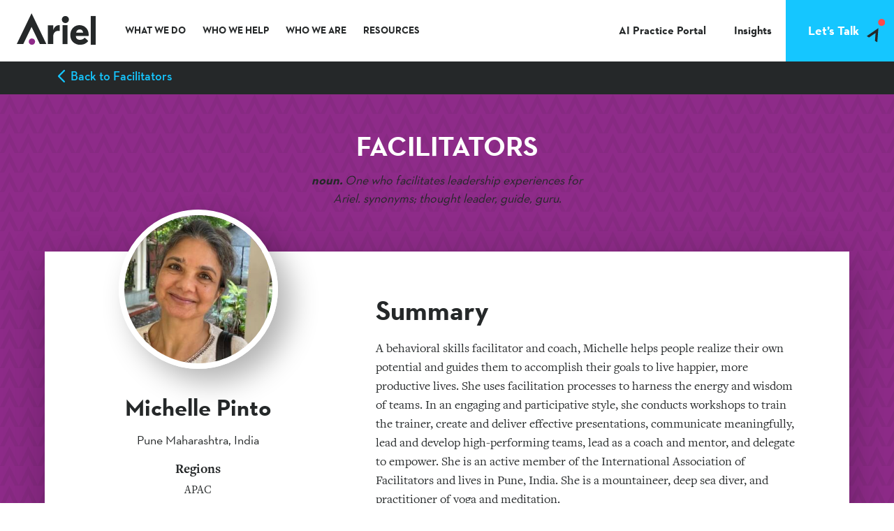

--- FILE ---
content_type: text/html; charset=UTF-8
request_url: https://www.arielgroup.com/team/michelle-pinto/
body_size: 24223
content:
<!DOCTYPE html>
<html lang="en-US" class="no-js ">

<head>

	<meta charset="UTF-8">
<script type="text/javascript">
/* <![CDATA[ */
var gform;gform||(document.addEventListener("gform_main_scripts_loaded",function(){gform.scriptsLoaded=!0}),document.addEventListener("gform/theme/scripts_loaded",function(){gform.themeScriptsLoaded=!0}),window.addEventListener("DOMContentLoaded",function(){gform.domLoaded=!0}),gform={domLoaded:!1,scriptsLoaded:!1,themeScriptsLoaded:!1,isFormEditor:()=>"function"==typeof InitializeEditor,callIfLoaded:function(o){return!(!gform.domLoaded||!gform.scriptsLoaded||!gform.themeScriptsLoaded&&!gform.isFormEditor()||(gform.isFormEditor()&&console.warn("The use of gform.initializeOnLoaded() is deprecated in the form editor context and will be removed in Gravity Forms 3.1."),o(),0))},initializeOnLoaded:function(o){gform.callIfLoaded(o)||(document.addEventListener("gform_main_scripts_loaded",()=>{gform.scriptsLoaded=!0,gform.callIfLoaded(o)}),document.addEventListener("gform/theme/scripts_loaded",()=>{gform.themeScriptsLoaded=!0,gform.callIfLoaded(o)}),window.addEventListener("DOMContentLoaded",()=>{gform.domLoaded=!0,gform.callIfLoaded(o)}))},hooks:{action:{},filter:{}},addAction:function(o,r,e,t){gform.addHook("action",o,r,e,t)},addFilter:function(o,r,e,t){gform.addHook("filter",o,r,e,t)},doAction:function(o){gform.doHook("action",o,arguments)},applyFilters:function(o){return gform.doHook("filter",o,arguments)},removeAction:function(o,r){gform.removeHook("action",o,r)},removeFilter:function(o,r,e){gform.removeHook("filter",o,r,e)},addHook:function(o,r,e,t,n){null==gform.hooks[o][r]&&(gform.hooks[o][r]=[]);var d=gform.hooks[o][r];null==n&&(n=r+"_"+d.length),gform.hooks[o][r].push({tag:n,callable:e,priority:t=null==t?10:t})},doHook:function(r,o,e){var t;if(e=Array.prototype.slice.call(e,1),null!=gform.hooks[r][o]&&((o=gform.hooks[r][o]).sort(function(o,r){return o.priority-r.priority}),o.forEach(function(o){"function"!=typeof(t=o.callable)&&(t=window[t]),"action"==r?t.apply(null,e):e[0]=t.apply(null,e)})),"filter"==r)return e[0]},removeHook:function(o,r,t,n){var e;null!=gform.hooks[o][r]&&(e=(e=gform.hooks[o][r]).filter(function(o,r,e){return!!(null!=n&&n!=o.tag||null!=t&&t!=o.priority)}),gform.hooks[o][r]=e)}});
/* ]]> */
</script>

<meta name="viewport" content="width=device-width, initial-scale=1">
<meta name='robots' content='index, follow, max-image-preview:large, max-snippet:-1, max-video-preview:-1' />
	<style>img:is([sizes="auto" i], [sizes^="auto," i]) { contain-intrinsic-size: 3000px 1500px }</style>
	<link rel="alternate" type="application/rss+xml" title="Ariel Group Feed" href="https://www.arielgroup.com/feed/">

	<!-- This site is optimized with the Yoast SEO plugin v26.7 - https://yoast.com/wordpress/plugins/seo/ -->
	<title>Michelle Pinto | Ariel Group</title>
<link data-rocket-prefetch href="https://www.googletagmanager.com" rel="dns-prefetch">
<link data-rocket-prefetch href="https://snap.licdn.com" rel="dns-prefetch">
<link data-rocket-prefetch href="https://static.hotjar.com" rel="dns-prefetch">
<link data-rocket-prefetch href="https://www.google-analytics.com" rel="dns-prefetch">
<link data-rocket-prefetch href="https://secure.wine9bond.com" rel="dns-prefetch">
<link data-rocket-prefetch href="https://cdn.callrail.com" rel="dns-prefetch">
<link data-rocket-prefetch href="https://www.google.com" rel="dns-prefetch">
<link data-rocket-prefetch href="https://a.opmnstr.com" rel="dns-prefetch"><link rel="preload" data-rocket-preload as="image" href="https://www.arielgroup.com/wp-content/themes/arielgroup/assets/images/ariel-v-bg-pattern.svg" fetchpriority="high">
	<meta name="description" content="Ariel Group Michelle Pinto. We help the business world inspire results through leadership training, EQ, authentic communication &amp; relationship-building skills." />
	<link rel="canonical" href="https://www.arielgroup.com/team/michelle-pinto/" />
	<meta property="og:locale" content="en_US" />
	<meta property="og:type" content="article" />
	<meta property="og:title" content="Michelle Pinto | Ariel Group" />
	<meta property="og:description" content="Ariel Group Michelle Pinto. We help the business world inspire results through leadership training, EQ, authentic communication &amp; relationship-building skills." />
	<meta property="og:url" content="https://www.arielgroup.com/team/michelle-pinto/" />
	<meta property="og:site_name" content="Ariel Group" />
	<meta property="article:publisher" content="http://facebook.com/thearielgroup" />
	<meta property="article:modified_time" content="2025-11-07T13:14:28+00:00" />
	<meta property="og:image" content="https://www.arielgroup.com/wp-content/uploads/2020/05/michelle-pinto.jpeg" />
	<meta property="og:image:width" content="400" />
	<meta property="og:image:height" content="400" />
	<meta property="og:image:type" content="image/jpeg" />
	<meta name="twitter:card" content="summary_large_image" />
	<meta name="twitter:site" content="@arielgroup" />
	<meta name="twitter:label1" content="Est. reading time" />
	<meta name="twitter:data1" content="1 minute" />
	<script type="application/ld+json" class="yoast-schema-graph">{"@context":"https://schema.org","@graph":[{"@type":"WebPage","@id":"https://www.arielgroup.com/team/michelle-pinto/","url":"https://www.arielgroup.com/team/michelle-pinto/","name":"Michelle Pinto | Ariel Group","isPartOf":{"@id":"https://www.arielgroup.com/#website"},"primaryImageOfPage":{"@id":"https://www.arielgroup.com/team/michelle-pinto/#primaryimage"},"image":{"@id":"https://www.arielgroup.com/team/michelle-pinto/#primaryimage"},"thumbnailUrl":"https://www.arielgroup.com/wp-content/uploads/2020/05/michelle-pinto.jpeg","datePublished":"2020-05-18T19:28:09+00:00","dateModified":"2025-11-07T13:14:28+00:00","description":"Ariel Group Michelle Pinto. We help the business world inspire results through leadership training, EQ, authentic communication & relationship-building skills.","breadcrumb":{"@id":"https://www.arielgroup.com/team/michelle-pinto/#breadcrumb"},"inLanguage":"en-US","potentialAction":[{"@type":"ReadAction","target":["https://www.arielgroup.com/team/michelle-pinto/"]}]},{"@type":"ImageObject","inLanguage":"en-US","@id":"https://www.arielgroup.com/team/michelle-pinto/#primaryimage","url":"https://www.arielgroup.com/wp-content/uploads/2020/05/michelle-pinto.jpeg","contentUrl":"https://www.arielgroup.com/wp-content/uploads/2020/05/michelle-pinto.jpeg","width":400,"height":400,"caption":"michelle pinto"},{"@type":"BreadcrumbList","@id":"https://www.arielgroup.com/team/michelle-pinto/#breadcrumb","itemListElement":[{"@type":"ListItem","position":1,"name":"Home","item":"https://www.arielgroup.com/"},{"@type":"ListItem","position":2,"name":"Michelle Pinto"}]},{"@type":"WebSite","@id":"https://www.arielgroup.com/#website","url":"https://www.arielgroup.com/","name":"Ariel Group","description":"Team &amp; Leadership Training","potentialAction":[{"@type":"SearchAction","target":{"@type":"EntryPoint","urlTemplate":"https://www.arielgroup.com/?s={search_term_string}"},"query-input":{"@type":"PropertyValueSpecification","valueRequired":true,"valueName":"search_term_string"}}],"inLanguage":"en-US"}]}</script>
	<!-- / Yoast SEO plugin. -->



<style id='wp-emoji-styles-inline-css' type='text/css'>

	img.wp-smiley, img.emoji {
		display: inline !important;
		border: none !important;
		box-shadow: none !important;
		height: 1em !important;
		width: 1em !important;
		margin: 0 0.07em !important;
		vertical-align: -0.1em !important;
		background: none !important;
		padding: 0 !important;
	}
</style>
<link rel='stylesheet' id='wp-block-library-css' href='https://www.arielgroup.com/wp-includes/css/dist/block-library/style.min.css?ver=6.8.3' type='text/css' media='all' />
<style id='classic-theme-styles-inline-css' type='text/css'>
/*! This file is auto-generated */
.wp-block-button__link{color:#fff;background-color:#32373c;border-radius:9999px;box-shadow:none;text-decoration:none;padding:calc(.667em + 2px) calc(1.333em + 2px);font-size:1.125em}.wp-block-file__button{background:#32373c;color:#fff;text-decoration:none}
</style>
<link rel='stylesheet' id='pardot-css' href='https://www.arielgroup.com/wp-content/plugins/pardot/build/style-index.css?ver=1741981093' type='text/css' media='all' />
<style id='safe-svg-svg-icon-style-inline-css' type='text/css'>
.safe-svg-cover{text-align:center}.safe-svg-cover .safe-svg-inside{display:inline-block;max-width:100%}.safe-svg-cover svg{fill:currentColor;height:100%;max-height:100%;max-width:100%;width:100%}

</style>
<style id='global-styles-inline-css' type='text/css'>
:root{--wp--preset--aspect-ratio--square: 1;--wp--preset--aspect-ratio--4-3: 4/3;--wp--preset--aspect-ratio--3-4: 3/4;--wp--preset--aspect-ratio--3-2: 3/2;--wp--preset--aspect-ratio--2-3: 2/3;--wp--preset--aspect-ratio--16-9: 16/9;--wp--preset--aspect-ratio--9-16: 9/16;--wp--preset--color--black: #000000;--wp--preset--color--cyan-bluish-gray: #abb8c3;--wp--preset--color--white: #ffffff;--wp--preset--color--pale-pink: #f78da7;--wp--preset--color--vivid-red: #cf2e2e;--wp--preset--color--luminous-vivid-orange: #ff6900;--wp--preset--color--luminous-vivid-amber: #fcb900;--wp--preset--color--light-green-cyan: #7bdcb5;--wp--preset--color--vivid-green-cyan: #00d084;--wp--preset--color--pale-cyan-blue: #8ed1fc;--wp--preset--color--vivid-cyan-blue: #0693e3;--wp--preset--color--vivid-purple: #9b51e0;--wp--preset--gradient--vivid-cyan-blue-to-vivid-purple: linear-gradient(135deg,rgba(6,147,227,1) 0%,rgb(155,81,224) 100%);--wp--preset--gradient--light-green-cyan-to-vivid-green-cyan: linear-gradient(135deg,rgb(122,220,180) 0%,rgb(0,208,130) 100%);--wp--preset--gradient--luminous-vivid-amber-to-luminous-vivid-orange: linear-gradient(135deg,rgba(252,185,0,1) 0%,rgba(255,105,0,1) 100%);--wp--preset--gradient--luminous-vivid-orange-to-vivid-red: linear-gradient(135deg,rgba(255,105,0,1) 0%,rgb(207,46,46) 100%);--wp--preset--gradient--very-light-gray-to-cyan-bluish-gray: linear-gradient(135deg,rgb(238,238,238) 0%,rgb(169,184,195) 100%);--wp--preset--gradient--cool-to-warm-spectrum: linear-gradient(135deg,rgb(74,234,220) 0%,rgb(151,120,209) 20%,rgb(207,42,186) 40%,rgb(238,44,130) 60%,rgb(251,105,98) 80%,rgb(254,248,76) 100%);--wp--preset--gradient--blush-light-purple: linear-gradient(135deg,rgb(255,206,236) 0%,rgb(152,150,240) 100%);--wp--preset--gradient--blush-bordeaux: linear-gradient(135deg,rgb(254,205,165) 0%,rgb(254,45,45) 50%,rgb(107,0,62) 100%);--wp--preset--gradient--luminous-dusk: linear-gradient(135deg,rgb(255,203,112) 0%,rgb(199,81,192) 50%,rgb(65,88,208) 100%);--wp--preset--gradient--pale-ocean: linear-gradient(135deg,rgb(255,245,203) 0%,rgb(182,227,212) 50%,rgb(51,167,181) 100%);--wp--preset--gradient--electric-grass: linear-gradient(135deg,rgb(202,248,128) 0%,rgb(113,206,126) 100%);--wp--preset--gradient--midnight: linear-gradient(135deg,rgb(2,3,129) 0%,rgb(40,116,252) 100%);--wp--preset--font-size--small: 13px;--wp--preset--font-size--medium: 20px;--wp--preset--font-size--large: 36px;--wp--preset--font-size--x-large: 42px;--wp--preset--spacing--20: 0.44rem;--wp--preset--spacing--30: 0.67rem;--wp--preset--spacing--40: 1rem;--wp--preset--spacing--50: 1.5rem;--wp--preset--spacing--60: 2.25rem;--wp--preset--spacing--70: 3.38rem;--wp--preset--spacing--80: 5.06rem;--wp--preset--shadow--natural: 6px 6px 9px rgba(0, 0, 0, 0.2);--wp--preset--shadow--deep: 12px 12px 50px rgba(0, 0, 0, 0.4);--wp--preset--shadow--sharp: 6px 6px 0px rgba(0, 0, 0, 0.2);--wp--preset--shadow--outlined: 6px 6px 0px -3px rgba(255, 255, 255, 1), 6px 6px rgba(0, 0, 0, 1);--wp--preset--shadow--crisp: 6px 6px 0px rgba(0, 0, 0, 1);}:where(.is-layout-flex){gap: 0.5em;}:where(.is-layout-grid){gap: 0.5em;}body .is-layout-flex{display: flex;}.is-layout-flex{flex-wrap: wrap;align-items: center;}.is-layout-flex > :is(*, div){margin: 0;}body .is-layout-grid{display: grid;}.is-layout-grid > :is(*, div){margin: 0;}:where(.wp-block-columns.is-layout-flex){gap: 2em;}:where(.wp-block-columns.is-layout-grid){gap: 2em;}:where(.wp-block-post-template.is-layout-flex){gap: 1.25em;}:where(.wp-block-post-template.is-layout-grid){gap: 1.25em;}.has-black-color{color: var(--wp--preset--color--black) !important;}.has-cyan-bluish-gray-color{color: var(--wp--preset--color--cyan-bluish-gray) !important;}.has-white-color{color: var(--wp--preset--color--white) !important;}.has-pale-pink-color{color: var(--wp--preset--color--pale-pink) !important;}.has-vivid-red-color{color: var(--wp--preset--color--vivid-red) !important;}.has-luminous-vivid-orange-color{color: var(--wp--preset--color--luminous-vivid-orange) !important;}.has-luminous-vivid-amber-color{color: var(--wp--preset--color--luminous-vivid-amber) !important;}.has-light-green-cyan-color{color: var(--wp--preset--color--light-green-cyan) !important;}.has-vivid-green-cyan-color{color: var(--wp--preset--color--vivid-green-cyan) !important;}.has-pale-cyan-blue-color{color: var(--wp--preset--color--pale-cyan-blue) !important;}.has-vivid-cyan-blue-color{color: var(--wp--preset--color--vivid-cyan-blue) !important;}.has-vivid-purple-color{color: var(--wp--preset--color--vivid-purple) !important;}.has-black-background-color{background-color: var(--wp--preset--color--black) !important;}.has-cyan-bluish-gray-background-color{background-color: var(--wp--preset--color--cyan-bluish-gray) !important;}.has-white-background-color{background-color: var(--wp--preset--color--white) !important;}.has-pale-pink-background-color{background-color: var(--wp--preset--color--pale-pink) !important;}.has-vivid-red-background-color{background-color: var(--wp--preset--color--vivid-red) !important;}.has-luminous-vivid-orange-background-color{background-color: var(--wp--preset--color--luminous-vivid-orange) !important;}.has-luminous-vivid-amber-background-color{background-color: var(--wp--preset--color--luminous-vivid-amber) !important;}.has-light-green-cyan-background-color{background-color: var(--wp--preset--color--light-green-cyan) !important;}.has-vivid-green-cyan-background-color{background-color: var(--wp--preset--color--vivid-green-cyan) !important;}.has-pale-cyan-blue-background-color{background-color: var(--wp--preset--color--pale-cyan-blue) !important;}.has-vivid-cyan-blue-background-color{background-color: var(--wp--preset--color--vivid-cyan-blue) !important;}.has-vivid-purple-background-color{background-color: var(--wp--preset--color--vivid-purple) !important;}.has-black-border-color{border-color: var(--wp--preset--color--black) !important;}.has-cyan-bluish-gray-border-color{border-color: var(--wp--preset--color--cyan-bluish-gray) !important;}.has-white-border-color{border-color: var(--wp--preset--color--white) !important;}.has-pale-pink-border-color{border-color: var(--wp--preset--color--pale-pink) !important;}.has-vivid-red-border-color{border-color: var(--wp--preset--color--vivid-red) !important;}.has-luminous-vivid-orange-border-color{border-color: var(--wp--preset--color--luminous-vivid-orange) !important;}.has-luminous-vivid-amber-border-color{border-color: var(--wp--preset--color--luminous-vivid-amber) !important;}.has-light-green-cyan-border-color{border-color: var(--wp--preset--color--light-green-cyan) !important;}.has-vivid-green-cyan-border-color{border-color: var(--wp--preset--color--vivid-green-cyan) !important;}.has-pale-cyan-blue-border-color{border-color: var(--wp--preset--color--pale-cyan-blue) !important;}.has-vivid-cyan-blue-border-color{border-color: var(--wp--preset--color--vivid-cyan-blue) !important;}.has-vivid-purple-border-color{border-color: var(--wp--preset--color--vivid-purple) !important;}.has-vivid-cyan-blue-to-vivid-purple-gradient-background{background: var(--wp--preset--gradient--vivid-cyan-blue-to-vivid-purple) !important;}.has-light-green-cyan-to-vivid-green-cyan-gradient-background{background: var(--wp--preset--gradient--light-green-cyan-to-vivid-green-cyan) !important;}.has-luminous-vivid-amber-to-luminous-vivid-orange-gradient-background{background: var(--wp--preset--gradient--luminous-vivid-amber-to-luminous-vivid-orange) !important;}.has-luminous-vivid-orange-to-vivid-red-gradient-background{background: var(--wp--preset--gradient--luminous-vivid-orange-to-vivid-red) !important;}.has-very-light-gray-to-cyan-bluish-gray-gradient-background{background: var(--wp--preset--gradient--very-light-gray-to-cyan-bluish-gray) !important;}.has-cool-to-warm-spectrum-gradient-background{background: var(--wp--preset--gradient--cool-to-warm-spectrum) !important;}.has-blush-light-purple-gradient-background{background: var(--wp--preset--gradient--blush-light-purple) !important;}.has-blush-bordeaux-gradient-background{background: var(--wp--preset--gradient--blush-bordeaux) !important;}.has-luminous-dusk-gradient-background{background: var(--wp--preset--gradient--luminous-dusk) !important;}.has-pale-ocean-gradient-background{background: var(--wp--preset--gradient--pale-ocean) !important;}.has-electric-grass-gradient-background{background: var(--wp--preset--gradient--electric-grass) !important;}.has-midnight-gradient-background{background: var(--wp--preset--gradient--midnight) !important;}.has-small-font-size{font-size: var(--wp--preset--font-size--small) !important;}.has-medium-font-size{font-size: var(--wp--preset--font-size--medium) !important;}.has-large-font-size{font-size: var(--wp--preset--font-size--large) !important;}.has-x-large-font-size{font-size: var(--wp--preset--font-size--x-large) !important;}
:where(.wp-block-post-template.is-layout-flex){gap: 1.25em;}:where(.wp-block-post-template.is-layout-grid){gap: 1.25em;}
:where(.wp-block-columns.is-layout-flex){gap: 2em;}:where(.wp-block-columns.is-layout-grid){gap: 2em;}
:root :where(.wp-block-pullquote){font-size: 1.5em;line-height: 1.6;}
</style>
<link rel='stylesheet' id='main_style-css' href='https://www.arielgroup.com/wp-content/themes/arielgroup/assets/css/main.css?ver=1700059547' type='text/css' media='all' />
<link rel='stylesheet' id='searchwp-forms-css' href='https://www.arielgroup.com/wp-content/plugins/searchwp/assets/css/frontend/search-forms.min.css?ver=4.5.6' type='text/css' media='all' />
<script type="text/javascript" src="https://www.arielgroup.com/wp-includes/js/jquery/jquery.min.js?ver=3.7.1" id="jquery-core-js"></script>
<script type="text/javascript" src="https://www.arielgroup.com/wp-includes/js/jquery/jquery-migrate.min.js?ver=3.4.1" id="jquery-migrate-js"></script>
<script type="text/javascript" id="jquery-js-after">
/* <![CDATA[ */
var $ = jQuery.noConflict();
/* ]]> */
</script>
<script type="text/javascript" src="https://www.arielgroup.com/wp-content/plugins/cher/assets/js/cher-frontend.min.js?ver=1.0.0" id="cher-frontend-js"></script>
<link rel="https://api.w.org/" href="https://www.arielgroup.com/wp-json/" /><link rel="alternate" title="oEmbed (JSON)" type="application/json+oembed" href="https://www.arielgroup.com/wp-json/oembed/1.0/embed?url=https%3A%2F%2Fwww.arielgroup.com%2Fteam%2Fmichelle-pinto%2F" />
<link rel="alternate" title="oEmbed (XML)" type="text/xml+oembed" href="https://www.arielgroup.com/wp-json/oembed/1.0/embed?url=https%3A%2F%2Fwww.arielgroup.com%2Fteam%2Fmichelle-pinto%2F&#038;format=xml" />
<script type="text/javascript" src="https://secure.wine9bond.com/js/223202.js" ></script>
<noscript><img alt="" src="https://secure.wine9bond.com/223202.png" style="display:none;" /></noscript><link rel="icon" href="https://www.arielgroup.com/wp-content/uploads/2019/03/favicons.png" sizes="32x32" />
<link rel="icon" href="https://www.arielgroup.com/wp-content/uploads/2019/03/favicons.png" sizes="192x192" />
<link rel="apple-touch-icon" href="https://www.arielgroup.com/wp-content/uploads/2019/03/favicons.png" />
<meta name="msapplication-TileImage" content="https://www.arielgroup.com/wp-content/uploads/2019/03/favicons.png" />
		<style type="text/css" id="wp-custom-css">
			.gradient-border-image {
padding: 6px;
background: linear-gradient(to bottom, #8E2B89 35%, #56ADC9 65%);
box-sizing: border-box;
}
p > .gradient-border-image {
  margin-top: 0 !important;
}

/* --- Remove the default top padding from the right-hand image column --- */
.page-id-22631 .content-area text-dark text-align-left core columns-7 {
  padding-top: 0 !important;
	  padding-bottom: 0 !important;
}
   
.page-id-22631 .content-area h3,
.page-id-22631 .content-area h3 + p {
  padding-left: 24px;
  padding-right: 24px;
}

.page-id-22631 .multicolumn-content-grid .container {
  display: flex;
  align-items: stretch;
}		</style>
			<!-- Google Tag Manager -->
	<script>(function(w,d,s,l,i){w[l]=w[l]||[];w[l].push({'gtm.start':
	new Date().getTime(),event:'gtm.js'});var f=d.getElementsByTagName(s)[0],
	j=d.createElement(s),dl=l!='dataLayer'?'&l='+l:'';j.async=true;j.src=
	'https://www.googletagmanager.com/gtm.js?id='+i+dl;f.parentNode.insertBefore(j,f);
	})(window,document,'script','dataLayer','GTM-NST3NGZ');</script>
	<!-- End Google Tag Manager -->

<meta name="generator" content="WP Rocket 3.20.3" data-wpr-features="wpr_preconnect_external_domains wpr_oci wpr_desktop" /></head>

<body class="arielgroup wp-singular ag_team_member-template-default single single-ag_team_member postid-16306 wp-theme-arielgroup michelle-pinto page post-type-ag_team_member">
	<!-- Google Tag Manager (noscript) -->
	<noscript><iframe src="https://www.googletagmanager.com/ns.html?id=GTM-NST3NGZ"
	height="0" width="0" style="display:none;visibility:hidden"></iframe></noscript>
	<!-- End Google Tag Manager (noscript) -->
	<a class="screen-reader-text" href="#main">Skip to content</a>
	
	<div class='main-wrapper header-has-background '>
		<script type="application/json" id="team-data">[{"image":"<img width=\"300\" height=\"300\" src=\"https:\/\/www.arielgroup.com\/wp-content\/uploads\/2025\/12\/1517251398971.jpeg\" class=\"attachment-team-member size-team-member wp-post-image\" alt=\"\" decoding=\"async\" fetchpriority=\"high\" srcset=\"https:\/\/www.arielgroup.com\/wp-content\/uploads\/2025\/12\/1517251398971.jpeg 300w, https:\/\/www.arielgroup.com\/wp-content\/uploads\/2025\/12\/1517251398971-150x150.jpeg 150w\" sizes=\"(max-width: 300px) 100vw, 300px\">","taxonomy":[224]},{"image":"<img width=\"300\" height=\"300\" src=\"https:\/\/www.arielgroup.com\/wp-content\/uploads\/2023\/10\/butterfield_chris_photo-300x300.jpg\" class=\"attachment-team-member size-team-member wp-post-image\" alt=\"\" decoding=\"async\" srcset=\"https:\/\/www.arielgroup.com\/wp-content\/uploads\/2023\/10\/butterfield_chris_photo-300x300.jpg 300w, https:\/\/www.arielgroup.com\/wp-content\/uploads\/2023\/10\/butterfield_chris_photo-150x150.jpg 150w\" sizes=\"(max-width: 300px) 100vw, 300px\">","taxonomy":[183]},{"image":"<img width=\"300\" height=\"300\" src=\"https:\/\/www.arielgroup.com\/wp-content\/uploads\/2025\/07\/Picture1-300x300.png\" class=\"attachment-team-member size-team-member wp-post-image\" alt=\"\" decoding=\"async\" srcset=\"https:\/\/www.arielgroup.com\/wp-content\/uploads\/2025\/07\/Picture1-300x300.png 300w, https:\/\/www.arielgroup.com\/wp-content\/uploads\/2025\/07\/Picture1-150x150.png 150w\" sizes=\"(max-width: 300px) 100vw, 300px\">","taxonomy":[39]},{"image":"<img width=\"300\" height=\"300\" src=\"https:\/\/www.arielgroup.com\/wp-content\/uploads\/2025\/06\/steve-nolan-300x300.jpg\" class=\"attachment-team-member size-team-member wp-post-image\" alt=\"steve-nolan\" decoding=\"async\" srcset=\"https:\/\/www.arielgroup.com\/wp-content\/uploads\/2025\/06\/steve-nolan-300x300.jpg 300w, https:\/\/www.arielgroup.com\/wp-content\/uploads\/2025\/06\/steve-nolan-150x150.jpg 150w\" sizes=\"(max-width: 300px) 100vw, 300px\">","taxonomy":[160]},{"image":"<img width=\"300\" height=\"300\" src=\"https:\/\/www.arielgroup.com\/wp-content\/uploads\/2024\/09\/tony-lee-picture-300x300.png\" class=\"attachment-team-member size-team-member wp-post-image\" alt=\"tony lee\" decoding=\"async\" srcset=\"https:\/\/www.arielgroup.com\/wp-content\/uploads\/2024\/09\/tony-lee-picture-300x300.png 300w, https:\/\/www.arielgroup.com\/wp-content\/uploads\/2024\/09\/tony-lee-picture-150x150.png 150w, https:\/\/www.arielgroup.com\/wp-content\/uploads\/2024\/09\/tony-lee-picture.png 392w\" sizes=\"(max-width: 300px) 100vw, 300px\">","taxonomy":[39]},{"image":"<img width=\"300\" height=\"300\" src=\"https:\/\/www.arielgroup.com\/wp-content\/uploads\/2024\/08\/Ott-Valerie-300x300.png\" class=\"attachment-team-member size-team-member wp-post-image\" alt=\"\" decoding=\"async\" srcset=\"https:\/\/www.arielgroup.com\/wp-content\/uploads\/2024\/08\/Ott-Valerie-300x300.png 300w, https:\/\/www.arielgroup.com\/wp-content\/uploads\/2024\/08\/Ott-Valerie-150x150.png 150w\" sizes=\"(max-width: 300px) 100vw, 300px\">","taxonomy":[183]},{"image":"<img width=\"300\" height=\"300\" src=\"https:\/\/www.arielgroup.com\/wp-content\/uploads\/2024\/08\/Trayvick-Terry-300x300.png\" class=\"attachment-team-member size-team-member wp-post-image\" alt=\"\" decoding=\"async\" srcset=\"https:\/\/www.arielgroup.com\/wp-content\/uploads\/2024\/08\/Trayvick-Terry-300x300.png 300w, https:\/\/www.arielgroup.com\/wp-content\/uploads\/2024\/08\/Trayvick-Terry-150x150.png 150w\" sizes=\"(max-width: 300px) 100vw, 300px\">","taxonomy":[183]},{"image":"<img width=\"300\" height=\"300\" src=\"https:\/\/www.arielgroup.com\/wp-content\/uploads\/2024\/08\/Kim-Sura-300x300.jpg\" class=\"attachment-team-member size-team-member wp-post-image\" alt=\"\" decoding=\"async\" srcset=\"https:\/\/www.arielgroup.com\/wp-content\/uploads\/2024\/08\/Kim-Sura-300x300.jpg 300w, https:\/\/www.arielgroup.com\/wp-content\/uploads\/2024\/08\/Kim-Sura-150x150.jpg 150w, https:\/\/www.arielgroup.com\/wp-content\/uploads\/2024\/08\/Kim-Sura-768x768.jpg 768w, https:\/\/www.arielgroup.com\/wp-content\/uploads\/2024\/08\/Kim-Sura.jpg 800w\" sizes=\"(max-width: 300px) 100vw, 300px\">","taxonomy":[183]},{"image":"<img width=\"300\" height=\"300\" src=\"https:\/\/www.arielgroup.com\/wp-content\/uploads\/2024\/08\/Cinat-Laura-300x300.png\" class=\"attachment-team-member size-team-member wp-post-image\" alt=\"\" decoding=\"async\" srcset=\"https:\/\/www.arielgroup.com\/wp-content\/uploads\/2024\/08\/Cinat-Laura-300x300.png 300w, https:\/\/www.arielgroup.com\/wp-content\/uploads\/2024\/08\/Cinat-Laura-150x150.png 150w\" sizes=\"(max-width: 300px) 100vw, 300px\">","taxonomy":[183]},{"image":"<img width=\"300\" height=\"300\" src=\"https:\/\/www.arielgroup.com\/wp-content\/uploads\/2024\/08\/Wright-Karen-300x300.png\" class=\"attachment-team-member size-team-member wp-post-image\" alt=\"\" decoding=\"async\" srcset=\"https:\/\/www.arielgroup.com\/wp-content\/uploads\/2024\/08\/Wright-Karen-300x300.png 300w, https:\/\/www.arielgroup.com\/wp-content\/uploads\/2024\/08\/Wright-Karen-150x150.png 150w\" sizes=\"(max-width: 300px) 100vw, 300px\">","taxonomy":[183]},{"image":"<img width=\"300\" height=\"300\" src=\"https:\/\/www.arielgroup.com\/wp-content\/uploads\/2023\/10\/Winston-Cox--300x300.jpeg\" class=\"attachment-team-member size-team-member wp-post-image\" alt=\"\" decoding=\"async\" srcset=\"https:\/\/www.arielgroup.com\/wp-content\/uploads\/2023\/10\/Winston-Cox--300x300.jpeg 300w, https:\/\/www.arielgroup.com\/wp-content\/uploads\/2023\/10\/Winston-Cox--150x150.jpeg 150w, https:\/\/www.arielgroup.com\/wp-content\/uploads\/2023\/10\/Winston-Cox-.jpeg 400w\" sizes=\"(max-width: 300px) 100vw, 300px\">","taxonomy":[39]},{"image":"<img width=\"300\" height=\"300\" src=\"https:\/\/www.arielgroup.com\/wp-content\/uploads\/2023\/10\/Ninotchka-Tingleff-HEADSHOT-300x300.png\" class=\"attachment-team-member size-team-member wp-post-image\" alt=\"\" decoding=\"async\" srcset=\"https:\/\/www.arielgroup.com\/wp-content\/uploads\/2023\/10\/Ninotchka-Tingleff-HEADSHOT-300x300.png 300w, https:\/\/www.arielgroup.com\/wp-content\/uploads\/2023\/10\/Ninotchka-Tingleff-HEADSHOT-150x150.png 150w\" sizes=\"(max-width: 300px) 100vw, 300px\">","taxonomy":[39]},{"image":"<img width=\"300\" height=\"300\" src=\"https:\/\/www.arielgroup.com\/wp-content\/uploads\/2023\/10\/Melanie-Eke-300x300.jpg\" class=\"attachment-team-member size-team-member wp-post-image\" alt=\"\" decoding=\"async\" srcset=\"https:\/\/www.arielgroup.com\/wp-content\/uploads\/2023\/10\/Melanie-Eke-300x300.jpg 300w, https:\/\/www.arielgroup.com\/wp-content\/uploads\/2023\/10\/Melanie-Eke-150x150.jpg 150w\" sizes=\"(max-width: 300px) 100vw, 300px\">","taxonomy":[39]},{"image":"<img width=\"300\" height=\"300\" src=\"https:\/\/www.arielgroup.com\/wp-content\/uploads\/2023\/10\/Margot-Haglund-300x300.png\" class=\"attachment-team-member size-team-member wp-post-image\" alt=\"\" decoding=\"async\" srcset=\"https:\/\/www.arielgroup.com\/wp-content\/uploads\/2023\/10\/Margot-Haglund-300x300.png 300w, https:\/\/www.arielgroup.com\/wp-content\/uploads\/2023\/10\/Margot-Haglund-150x150.png 150w\" sizes=\"(max-width: 300px) 100vw, 300px\">","taxonomy":[39]},{"image":"<img width=\"300\" height=\"300\" src=\"https:\/\/www.arielgroup.com\/wp-content\/uploads\/2023\/10\/Lula-Suassuna-300x300.jpg\" class=\"attachment-team-member size-team-member wp-post-image\" alt=\"Lula Suassuna\" decoding=\"async\" srcset=\"https:\/\/www.arielgroup.com\/wp-content\/uploads\/2023\/10\/Lula-Suassuna-300x300.jpg 300w, https:\/\/www.arielgroup.com\/wp-content\/uploads\/2023\/10\/Lula-Suassuna-1022x1024.jpg 1022w, https:\/\/www.arielgroup.com\/wp-content\/uploads\/2023\/10\/Lula-Suassuna-150x150.jpg 150w, https:\/\/www.arielgroup.com\/wp-content\/uploads\/2023\/10\/Lula-Suassuna-768x769.jpg 768w, https:\/\/www.arielgroup.com\/wp-content\/uploads\/2023\/10\/Lula-Suassuna-1533x1536.jpg 1533w, https:\/\/www.arielgroup.com\/wp-content\/uploads\/2023\/10\/Lula-Suassuna.jpg 1800w\" sizes=\"(max-width: 300px) 100vw, 300px\">","taxonomy":[39]},{"image":"<img width=\"300\" height=\"300\" src=\"https:\/\/www.arielgroup.com\/wp-content\/uploads\/2023\/10\/Lara-Dudely-300x300.jpg\" class=\"attachment-team-member size-team-member wp-post-image\" alt=\"\" decoding=\"async\" srcset=\"https:\/\/www.arielgroup.com\/wp-content\/uploads\/2023\/10\/Lara-Dudely-300x300.jpg 300w, https:\/\/www.arielgroup.com\/wp-content\/uploads\/2023\/10\/Lara-Dudely-150x150.jpg 150w\" sizes=\"(max-width: 300px) 100vw, 300px\">","taxonomy":[39]},{"image":"<img width=\"300\" height=\"300\" src=\"https:\/\/www.arielgroup.com\/wp-content\/uploads\/2023\/10\/gailie-pollock-300x300.jpg\" class=\"attachment-team-member size-team-member wp-post-image\" alt=\"\" decoding=\"async\" srcset=\"https:\/\/www.arielgroup.com\/wp-content\/uploads\/2023\/10\/gailie-pollock-300x300.jpg 300w, https:\/\/www.arielgroup.com\/wp-content\/uploads\/2023\/10\/gailie-pollock-150x150.jpg 150w, https:\/\/www.arielgroup.com\/wp-content\/uploads\/2023\/10\/gailie-pollock-768x768.jpg 768w, https:\/\/www.arielgroup.com\/wp-content\/uploads\/2023\/10\/gailie-pollock.jpg 931w\" sizes=\"(max-width: 300px) 100vw, 300px\">","taxonomy":[39]},{"image":"<img width=\"300\" height=\"300\" src=\"https:\/\/www.arielgroup.com\/wp-content\/uploads\/2023\/10\/edith-bukovics-pic-300x300.jpg\" class=\"attachment-team-member size-team-member wp-post-image\" alt=\"edith-bukovics-pic\" decoding=\"async\" srcset=\"https:\/\/www.arielgroup.com\/wp-content\/uploads\/2023\/10\/edith-bukovics-pic-300x300.jpg 300w, https:\/\/www.arielgroup.com\/wp-content\/uploads\/2023\/10\/edith-bukovics-pic-150x150.jpg 150w, https:\/\/www.arielgroup.com\/wp-content\/uploads\/2023\/10\/edith-bukovics-pic-768x771.jpg 768w, https:\/\/www.arielgroup.com\/wp-content\/uploads\/2023\/10\/edith-bukovics-pic.jpg 1000w\" sizes=\"(max-width: 300px) 100vw, 300px\">","taxonomy":[39]},{"image":"<img width=\"253\" height=\"240\" src=\"https:\/\/www.arielgroup.com\/wp-content\/uploads\/2023\/10\/Dov-Pollock.jpg\" class=\"attachment-team-member size-team-member wp-post-image\" alt=\"\" decoding=\"async\">","taxonomy":[39]},{"image":"<img width=\"300\" height=\"300\" src=\"https:\/\/www.arielgroup.com\/wp-content\/uploads\/2023\/10\/angelini_marisol_0-300x300.png\" class=\"attachment-team-member size-team-member wp-post-image\" alt=\"\" decoding=\"async\" srcset=\"https:\/\/www.arielgroup.com\/wp-content\/uploads\/2023\/10\/angelini_marisol_0-300x300.png 300w, https:\/\/www.arielgroup.com\/wp-content\/uploads\/2023\/10\/angelini_marisol_0-150x150.png 150w\" sizes=\"(max-width: 300px) 100vw, 300px\">","taxonomy":[224]},{"image":"<img width=\"300\" height=\"300\" src=\"https:\/\/www.arielgroup.com\/wp-content\/uploads\/2023\/11\/Donaldson-Kevin-300x300.jpg\" class=\"attachment-team-member size-team-member wp-post-image\" alt=\"\" decoding=\"async\" srcset=\"https:\/\/www.arielgroup.com\/wp-content\/uploads\/2023\/11\/Donaldson-Kevin-300x300.jpg 300w, https:\/\/www.arielgroup.com\/wp-content\/uploads\/2023\/11\/Donaldson-Kevin-150x150.jpg 150w\" sizes=\"(max-width: 300px) 100vw, 300px\">","taxonomy":[224]},{"image":"<img width=\"300\" height=\"300\" src=\"https:\/\/www.arielgroup.com\/wp-content\/uploads\/2023\/11\/Stevenson-John-300x300.jpg\" class=\"attachment-team-member size-team-member wp-post-image\" alt=\"\" decoding=\"async\" srcset=\"https:\/\/www.arielgroup.com\/wp-content\/uploads\/2023\/11\/Stevenson-John-300x300.jpg 300w, https:\/\/www.arielgroup.com\/wp-content\/uploads\/2023\/11\/Stevenson-John-150x150.jpg 150w\" sizes=\"(max-width: 300px) 100vw, 300px\">","taxonomy":[224]},{"image":"<img width=\"300\" height=\"300\" src=\"https:\/\/www.arielgroup.com\/wp-content\/uploads\/2023\/11\/Tidswell-Susan-300x300.jpg\" class=\"attachment-team-member size-team-member wp-post-image\" alt=\"\" decoding=\"async\" srcset=\"https:\/\/www.arielgroup.com\/wp-content\/uploads\/2023\/11\/Tidswell-Susan-300x300.jpg 300w, https:\/\/www.arielgroup.com\/wp-content\/uploads\/2023\/11\/Tidswell-Susan-150x150.jpg 150w\" sizes=\"(max-width: 300px) 100vw, 300px\">","taxonomy":[224]},{"image":"<img width=\"300\" height=\"300\" src=\"https:\/\/www.arielgroup.com\/wp-content\/uploads\/2023\/10\/hayley_kathryn-300x300.png\" class=\"attachment-team-member size-team-member wp-post-image\" alt=\"\" decoding=\"async\" srcset=\"https:\/\/www.arielgroup.com\/wp-content\/uploads\/2023\/10\/hayley_kathryn-300x300.png 300w, https:\/\/www.arielgroup.com\/wp-content\/uploads\/2023\/10\/hayley_kathryn-150x150.png 150w\" sizes=\"(max-width: 300px) 100vw, 300px\">","taxonomy":[224]},{"image":"<img width=\"300\" height=\"300\" src=\"https:\/\/www.arielgroup.com\/wp-content\/uploads\/2023\/10\/doyle_katie-300x300.png\" class=\"attachment-team-member size-team-member wp-post-image\" alt=\"\" decoding=\"async\" srcset=\"https:\/\/www.arielgroup.com\/wp-content\/uploads\/2023\/10\/doyle_katie-300x300.png 300w, https:\/\/www.arielgroup.com\/wp-content\/uploads\/2023\/10\/doyle_katie-150x150.png 150w\" sizes=\"(max-width: 300px) 100vw, 300px\">","taxonomy":[224]},{"image":"<img width=\"300\" height=\"300\" src=\"https:\/\/www.arielgroup.com\/wp-content\/uploads\/2023\/10\/johnsen_ken_0-300x300.png\" class=\"attachment-team-member size-team-member wp-post-image\" alt=\"\" decoding=\"async\" srcset=\"https:\/\/www.arielgroup.com\/wp-content\/uploads\/2023\/10\/johnsen_ken_0-300x300.png 300w, https:\/\/www.arielgroup.com\/wp-content\/uploads\/2023\/10\/johnsen_ken_0-150x150.png 150w\" sizes=\"(max-width: 300px) 100vw, 300px\">","taxonomy":[224]},{"image":"<img width=\"300\" height=\"300\" src=\"https:\/\/www.arielgroup.com\/wp-content\/uploads\/2023\/10\/meyers_ken-300x300.png\" class=\"attachment-team-member size-team-member wp-post-image\" alt=\"\" decoding=\"async\" srcset=\"https:\/\/www.arielgroup.com\/wp-content\/uploads\/2023\/10\/meyers_ken-300x300.png 300w, https:\/\/www.arielgroup.com\/wp-content\/uploads\/2023\/10\/meyers_ken-150x150.png 150w\" sizes=\"(max-width: 300px) 100vw, 300px\">","taxonomy":[224]},{"image":"<img width=\"300\" height=\"300\" src=\"https:\/\/www.arielgroup.com\/wp-content\/uploads\/2023\/10\/persky_marla-300x300.png\" class=\"attachment-team-member size-team-member wp-post-image\" alt=\"\" decoding=\"async\" srcset=\"https:\/\/www.arielgroup.com\/wp-content\/uploads\/2023\/10\/persky_marla-300x300.png 300w, https:\/\/www.arielgroup.com\/wp-content\/uploads\/2023\/10\/persky_marla-150x150.png 150w\" sizes=\"(max-width: 300px) 100vw, 300px\">","taxonomy":[224]},{"image":"<img width=\"300\" height=\"300\" src=\"https:\/\/www.arielgroup.com\/wp-content\/uploads\/2023\/10\/radvan_martin-300x300.png\" class=\"attachment-team-member size-team-member wp-post-image\" alt=\"\" decoding=\"async\" srcset=\"https:\/\/www.arielgroup.com\/wp-content\/uploads\/2023\/10\/radvan_martin-300x300.png 300w, https:\/\/www.arielgroup.com\/wp-content\/uploads\/2023\/10\/radvan_martin-150x150.png 150w\" sizes=\"(max-width: 300px) 100vw, 300px\">","taxonomy":[224]},{"image":"<img width=\"300\" height=\"300\" src=\"https:\/\/www.arielgroup.com\/wp-content\/uploads\/2023\/10\/tower_mike-1-300x300.png\" class=\"attachment-team-member size-team-member wp-post-image\" alt=\"\" decoding=\"async\" srcset=\"https:\/\/www.arielgroup.com\/wp-content\/uploads\/2023\/10\/tower_mike-1-300x300.png 300w, https:\/\/www.arielgroup.com\/wp-content\/uploads\/2023\/10\/tower_mike-1-150x150.png 150w\" sizes=\"(max-width: 300px) 100vw, 300px\">","taxonomy":[224]},{"image":"<img width=\"300\" height=\"300\" src=\"https:\/\/www.arielgroup.com\/wp-content\/uploads\/2023\/10\/morgan_phil-300x300.png\" class=\"attachment-team-member size-team-member wp-post-image\" alt=\"\" decoding=\"async\" srcset=\"https:\/\/www.arielgroup.com\/wp-content\/uploads\/2023\/10\/morgan_phil-300x300.png 300w, https:\/\/www.arielgroup.com\/wp-content\/uploads\/2023\/10\/morgan_phil-150x150.png 150w\" sizes=\"(max-width: 300px) 100vw, 300px\">","taxonomy":[224]},{"image":"<img width=\"300\" height=\"300\" src=\"https:\/\/www.arielgroup.com\/wp-content\/uploads\/2023\/10\/floersch_rich-300x300.png\" class=\"attachment-team-member size-team-member wp-post-image\" alt=\"\" decoding=\"async\" srcset=\"https:\/\/www.arielgroup.com\/wp-content\/uploads\/2023\/10\/floersch_rich-300x300.png 300w, https:\/\/www.arielgroup.com\/wp-content\/uploads\/2023\/10\/floersch_rich-150x150.png 150w\" sizes=\"(max-width: 300px) 100vw, 300px\">","taxonomy":[224]},{"image":"<img width=\"300\" height=\"300\" src=\"https:\/\/www.arielgroup.com\/wp-content\/uploads\/2023\/10\/wilkes_stephanie_0-300x300.png\" class=\"attachment-team-member size-team-member wp-post-image\" alt=\"\" decoding=\"async\" srcset=\"https:\/\/www.arielgroup.com\/wp-content\/uploads\/2023\/10\/wilkes_stephanie_0-300x300.png 300w, https:\/\/www.arielgroup.com\/wp-content\/uploads\/2023\/10\/wilkes_stephanie_0-150x150.png 150w\" sizes=\"(max-width: 300px) 100vw, 300px\">","taxonomy":[224]},{"image":"<img width=\"300\" height=\"300\" src=\"https:\/\/www.arielgroup.com\/wp-content\/uploads\/2023\/10\/catlett_steven-300x300.png\" class=\"attachment-team-member size-team-member wp-post-image\" alt=\"\" decoding=\"async\" srcset=\"https:\/\/www.arielgroup.com\/wp-content\/uploads\/2023\/10\/catlett_steven-300x300.png 300w, https:\/\/www.arielgroup.com\/wp-content\/uploads\/2023\/10\/catlett_steven-150x150.png 150w\" sizes=\"(max-width: 300px) 100vw, 300px\">","taxonomy":[224]},{"image":"<img width=\"300\" height=\"300\" src=\"https:\/\/www.arielgroup.com\/wp-content\/uploads\/2023\/10\/deweerdt-tom-300x300.png\" class=\"attachment-team-member size-team-member wp-post-image\" alt=\"\" decoding=\"async\" srcset=\"https:\/\/www.arielgroup.com\/wp-content\/uploads\/2023\/10\/deweerdt-tom-300x300.png 300w, https:\/\/www.arielgroup.com\/wp-content\/uploads\/2023\/10\/deweerdt-tom-150x150.png 150w\" sizes=\"(max-width: 300px) 100vw, 300px\">","taxonomy":[224]},{"image":"<img width=\"300\" height=\"300\" src=\"https:\/\/www.arielgroup.com\/wp-content\/uploads\/2023\/10\/migala_tom-300x300.png\" class=\"attachment-team-member size-team-member wp-post-image\" alt=\"\" decoding=\"async\" srcset=\"https:\/\/www.arielgroup.com\/wp-content\/uploads\/2023\/10\/migala_tom-300x300.png 300w, https:\/\/www.arielgroup.com\/wp-content\/uploads\/2023\/10\/migala_tom-150x150.png 150w\" sizes=\"(max-width: 300px) 100vw, 300px\">","taxonomy":[224]},{"image":"<img width=\"300\" height=\"300\" src=\"https:\/\/www.arielgroup.com\/wp-content\/uploads\/2023\/10\/sales_wayne-300x300.png\" class=\"attachment-team-member size-team-member wp-post-image\" alt=\"\" decoding=\"async\" srcset=\"https:\/\/www.arielgroup.com\/wp-content\/uploads\/2023\/10\/sales_wayne-300x300.png 300w, https:\/\/www.arielgroup.com\/wp-content\/uploads\/2023\/10\/sales_wayne-150x150.png 150w\" sizes=\"(max-width: 300px) 100vw, 300px\">","taxonomy":[224]},{"image":"<img width=\"300\" height=\"300\" src=\"https:\/\/www.arielgroup.com\/wp-content\/uploads\/2025\/02\/Wayne-Cafran-300x300.jpg\" class=\"attachment-team-member size-team-member wp-post-image\" alt=\"Wayne-Cafran\" decoding=\"async\" srcset=\"https:\/\/www.arielgroup.com\/wp-content\/uploads\/2025\/02\/Wayne-Cafran-300x300.jpg 300w, https:\/\/www.arielgroup.com\/wp-content\/uploads\/2025\/02\/Wayne-Cafran-150x150.jpg 150w, https:\/\/www.arielgroup.com\/wp-content\/uploads\/2025\/02\/Wayne-Cafran-400x400.jpg 400w\" sizes=\"(max-width: 300px) 100vw, 300px\">","taxonomy":[224]},{"image":"<img width=\"300\" height=\"300\" src=\"https:\/\/www.arielgroup.com\/wp-content\/uploads\/2023\/10\/DiCicco_Wendy-300x300.jpg\" class=\"attachment-team-member size-team-member wp-post-image\" alt=\"\" decoding=\"async\" srcset=\"https:\/\/www.arielgroup.com\/wp-content\/uploads\/2023\/10\/DiCicco_Wendy-300x300.jpg 300w, https:\/\/www.arielgroup.com\/wp-content\/uploads\/2023\/10\/DiCicco_Wendy-1024x1024.jpg 1024w, https:\/\/www.arielgroup.com\/wp-content\/uploads\/2023\/10\/DiCicco_Wendy-150x150.jpg 150w, https:\/\/www.arielgroup.com\/wp-content\/uploads\/2023\/10\/DiCicco_Wendy-768x768.jpg 768w, https:\/\/www.arielgroup.com\/wp-content\/uploads\/2023\/10\/DiCicco_Wendy.jpg 1200w\" sizes=\"(max-width: 300px) 100vw, 300px\">","taxonomy":[224]},{"image":"<img width=\"187\" height=\"187\" src=\"https:\/\/www.arielgroup.com\/wp-content\/uploads\/2023\/11\/WhatsApp-Image-2023-11-17-at-11.55.56-AM.jpeg\" class=\"attachment-team-member size-team-member wp-post-image\" alt=\"\" decoding=\"async\" srcset=\"https:\/\/www.arielgroup.com\/wp-content\/uploads\/2023\/11\/WhatsApp-Image-2023-11-17-at-11.55.56-AM.jpeg 187w, https:\/\/www.arielgroup.com\/wp-content\/uploads\/2023\/11\/WhatsApp-Image-2023-11-17-at-11.55.56-AM-150x150.jpeg 150w\" sizes=\"(max-width: 187px) 100vw, 187px\">","taxonomy":[224]},{"image":"<img width=\"300\" height=\"300\" src=\"https:\/\/www.arielgroup.com\/wp-content\/uploads\/2023\/10\/nietzel-al-300x300.png\" class=\"attachment-team-member size-team-member wp-post-image\" alt=\"\" decoding=\"async\" srcset=\"https:\/\/www.arielgroup.com\/wp-content\/uploads\/2023\/10\/nietzel-al-300x300.png 300w, https:\/\/www.arielgroup.com\/wp-content\/uploads\/2023\/10\/nietzel-al-150x150.png 150w\" sizes=\"(max-width: 300px) 100vw, 300px\">","taxonomy":[224]},{"image":"<img width=\"300\" height=\"300\" src=\"https:\/\/www.arielgroup.com\/wp-content\/uploads\/2023\/10\/pace_bill-300x300.png\" class=\"attachment-team-member size-team-member wp-post-image\" alt=\"\" decoding=\"async\" srcset=\"https:\/\/www.arielgroup.com\/wp-content\/uploads\/2023\/10\/pace_bill-300x300.png 300w, https:\/\/www.arielgroup.com\/wp-content\/uploads\/2023\/10\/pace_bill-150x150.png 150w\" sizes=\"(max-width: 300px) 100vw, 300px\">","taxonomy":[224]},{"image":"<img width=\"300\" height=\"300\" src=\"https:\/\/www.arielgroup.com\/wp-content\/uploads\/2023\/10\/kreidler_chris-300x300.png\" class=\"attachment-team-member size-team-member wp-post-image\" alt=\"\" decoding=\"async\" srcset=\"https:\/\/www.arielgroup.com\/wp-content\/uploads\/2023\/10\/kreidler_chris-300x300.png 300w, https:\/\/www.arielgroup.com\/wp-content\/uploads\/2023\/10\/kreidler_chris-150x150.png 150w\" sizes=\"(max-width: 300px) 100vw, 300px\">","taxonomy":[224]},{"image":"<img width=\"300\" height=\"300\" src=\"https:\/\/www.arielgroup.com\/wp-content\/uploads\/2023\/10\/keefe_daniel_0-300x300.png\" class=\"attachment-team-member size-team-member wp-post-image\" alt=\"\" decoding=\"async\" srcset=\"https:\/\/www.arielgroup.com\/wp-content\/uploads\/2023\/10\/keefe_daniel_0-300x300.png 300w, https:\/\/www.arielgroup.com\/wp-content\/uploads\/2023\/10\/keefe_daniel_0-150x150.png 150w\" sizes=\"(max-width: 300px) 100vw, 300px\">","taxonomy":[224]},{"image":"<img width=\"300\" height=\"300\" src=\"https:\/\/www.arielgroup.com\/wp-content\/uploads\/2023\/10\/powell_david_0-300x300.png\" class=\"attachment-team-member size-team-member wp-post-image\" alt=\"\" decoding=\"async\" srcset=\"https:\/\/www.arielgroup.com\/wp-content\/uploads\/2023\/10\/powell_david_0-300x300.png 300w, https:\/\/www.arielgroup.com\/wp-content\/uploads\/2023\/10\/powell_david_0-150x150.png 150w\" sizes=\"(max-width: 300px) 100vw, 300px\">","taxonomy":[224]},{"image":"<img width=\"300\" height=\"300\" src=\"https:\/\/www.arielgroup.com\/wp-content\/uploads\/2023\/10\/karsten_holger-300x300.png\" class=\"attachment-team-member size-team-member wp-post-image\" alt=\"\" decoding=\"async\" srcset=\"https:\/\/www.arielgroup.com\/wp-content\/uploads\/2023\/10\/karsten_holger-300x300.png 300w, https:\/\/www.arielgroup.com\/wp-content\/uploads\/2023\/10\/karsten_holger-150x150.png 150w\" sizes=\"(max-width: 300px) 100vw, 300px\">","taxonomy":[224]},{"image":"<img width=\"300\" height=\"300\" src=\"https:\/\/www.arielgroup.com\/wp-content\/uploads\/2023\/10\/Woodward-Jackie-300x300.png\" class=\"attachment-team-member size-team-member wp-post-image\" alt=\"Image of Jackie Woodward\" decoding=\"async\" srcset=\"https:\/\/www.arielgroup.com\/wp-content\/uploads\/2023\/10\/Woodward-Jackie-300x300.png 300w, https:\/\/www.arielgroup.com\/wp-content\/uploads\/2023\/10\/Woodward-Jackie-150x150.png 150w\" sizes=\"(max-width: 300px) 100vw, 300px\">","taxonomy":[224]},{"image":"<img width=\"300\" height=\"300\" src=\"https:\/\/www.arielgroup.com\/wp-content\/uploads\/2023\/10\/spence_jean-300x300.png\" class=\"attachment-team-member size-team-member wp-post-image\" alt=\"\" decoding=\"async\" srcset=\"https:\/\/www.arielgroup.com\/wp-content\/uploads\/2023\/10\/spence_jean-300x300.png 300w, https:\/\/www.arielgroup.com\/wp-content\/uploads\/2023\/10\/spence_jean-150x150.png 150w\" sizes=\"(max-width: 300px) 100vw, 300px\">","taxonomy":[224]},{"image":"<img width=\"300\" height=\"300\" src=\"https:\/\/www.arielgroup.com\/wp-content\/uploads\/2023\/10\/devard_jerri_0-300x300.png\" class=\"attachment-team-member size-team-member wp-post-image\" alt=\"\" decoding=\"async\" srcset=\"https:\/\/www.arielgroup.com\/wp-content\/uploads\/2023\/10\/devard_jerri_0-300x300.png 300w, https:\/\/www.arielgroup.com\/wp-content\/uploads\/2023\/10\/devard_jerri_0-150x150.png 150w\" sizes=\"(max-width: 300px) 100vw, 300px\">","taxonomy":[224]},{"image":"<img width=\"300\" height=\"300\" src=\"https:\/\/www.arielgroup.com\/wp-content\/uploads\/2023\/10\/smart_jill-300x300.png\" class=\"attachment-team-member size-team-member wp-post-image\" alt=\"\" decoding=\"async\" srcset=\"https:\/\/www.arielgroup.com\/wp-content\/uploads\/2023\/10\/smart_jill-300x300.png 300w, https:\/\/www.arielgroup.com\/wp-content\/uploads\/2023\/10\/smart_jill-150x150.png 150w\" sizes=\"(max-width: 300px) 100vw, 300px\">","taxonomy":[224]},{"image":"<img width=\"300\" height=\"300\" src=\"https:\/\/www.arielgroup.com\/wp-content\/uploads\/2023\/10\/james_jim-300x300.png\" class=\"attachment-team-member size-team-member wp-post-image\" alt=\"\" decoding=\"async\" srcset=\"https:\/\/www.arielgroup.com\/wp-content\/uploads\/2023\/10\/james_jim-300x300.png 300w, https:\/\/www.arielgroup.com\/wp-content\/uploads\/2023\/10\/james_jim-150x150.png 150w\" sizes=\"(max-width: 300px) 100vw, 300px\">","taxonomy":[224]},{"image":"<img width=\"300\" height=\"300\" src=\"https:\/\/www.arielgroup.com\/wp-content\/uploads\/2023\/10\/sappington_jim-300x300.png\" class=\"attachment-team-member size-team-member wp-post-image\" alt=\"\" decoding=\"async\" srcset=\"https:\/\/www.arielgroup.com\/wp-content\/uploads\/2023\/10\/sappington_jim-300x300.png 300w, https:\/\/www.arielgroup.com\/wp-content\/uploads\/2023\/10\/sappington_jim-150x150.png 150w\" sizes=\"(max-width: 300px) 100vw, 300px\">","taxonomy":[224]},{"image":"<img width=\"300\" height=\"300\" src=\"https:\/\/www.arielgroup.com\/wp-content\/uploads\/2023\/10\/parker_john-300x300.png\" class=\"attachment-team-member size-team-member wp-post-image\" alt=\"\" decoding=\"async\" srcset=\"https:\/\/www.arielgroup.com\/wp-content\/uploads\/2023\/10\/parker_john-300x300.png 300w, https:\/\/www.arielgroup.com\/wp-content\/uploads\/2023\/10\/parker_john-150x150.png 150w\" sizes=\"(max-width: 300px) 100vw, 300px\">","taxonomy":[224]},{"image":"<img width=\"300\" height=\"300\" src=\"https:\/\/www.arielgroup.com\/wp-content\/uploads\/2023\/10\/harris_john-300x300.png\" class=\"attachment-team-member size-team-member wp-post-image\" alt=\"\" decoding=\"async\" srcset=\"https:\/\/www.arielgroup.com\/wp-content\/uploads\/2023\/10\/harris_john-300x300.png 300w, https:\/\/www.arielgroup.com\/wp-content\/uploads\/2023\/10\/harris_john-150x150.png 150w\" sizes=\"(max-width: 300px) 100vw, 300px\">","taxonomy":[224]},{"image":"<img width=\"300\" height=\"300\" src=\"https:\/\/www.arielgroup.com\/wp-content\/uploads\/2023\/10\/may_karen-4-300x300.png\" class=\"attachment-team-member size-team-member wp-post-image\" alt=\"\" decoding=\"async\" srcset=\"https:\/\/www.arielgroup.com\/wp-content\/uploads\/2023\/10\/may_karen-4-300x300.png 300w, https:\/\/www.arielgroup.com\/wp-content\/uploads\/2023\/10\/may_karen-4-150x150.png 150w\" sizes=\"(max-width: 300px) 100vw, 300px\">","taxonomy":[224]},{"image":"<img width=\"300\" height=\"300\" src=\"https:\/\/www.arielgroup.com\/wp-content\/uploads\/2023\/10\/terre_tuzzolino_2017_photo_smaller-300x300.jpg\" class=\"attachment-team-member size-team-member wp-post-image\" alt=\"\" decoding=\"async\" srcset=\"https:\/\/www.arielgroup.com\/wp-content\/uploads\/2023\/10\/terre_tuzzolino_2017_photo_smaller-300x300.jpg 300w, https:\/\/www.arielgroup.com\/wp-content\/uploads\/2023\/10\/terre_tuzzolino_2017_photo_smaller-150x150.jpg 150w\" sizes=\"(max-width: 300px) 100vw, 300px\">","taxonomy":[183]},{"image":"<img width=\"300\" height=\"300\" src=\"https:\/\/www.arielgroup.com\/wp-content\/uploads\/2023\/10\/ecc_ten_eyck-terrie-2-300x300.png\" class=\"attachment-team-member size-team-member wp-post-image\" alt=\"\" decoding=\"async\" srcset=\"https:\/\/www.arielgroup.com\/wp-content\/uploads\/2023\/10\/ecc_ten_eyck-terrie-2-300x300.png 300w, https:\/\/www.arielgroup.com\/wp-content\/uploads\/2023\/10\/ecc_ten_eyck-terrie-2-150x150.png 150w\" sizes=\"(max-width: 300px) 100vw, 300px\">","taxonomy":[183]},{"image":"<img width=\"300\" height=\"300\" src=\"https:\/\/www.arielgroup.com\/wp-content\/uploads\/2023\/10\/ecc_mcdougall_terry-300x300.jpg\" class=\"attachment-team-member size-team-member wp-post-image\" alt=\"\" decoding=\"async\" srcset=\"https:\/\/www.arielgroup.com\/wp-content\/uploads\/2023\/10\/ecc_mcdougall_terry-300x300.jpg 300w, https:\/\/www.arielgroup.com\/wp-content\/uploads\/2023\/10\/ecc_mcdougall_terry-150x150.jpg 150w\" sizes=\"(max-width: 300px) 100vw, 300px\">","taxonomy":[183]},{"image":"<img width=\"300\" height=\"300\" src=\"https:\/\/www.arielgroup.com\/wp-content\/uploads\/2023\/11\/MicrosoftTeams-image-3-300x300.png\" class=\"attachment-team-member size-team-member wp-post-image\" alt=\"\" decoding=\"async\" srcset=\"https:\/\/www.arielgroup.com\/wp-content\/uploads\/2023\/11\/MicrosoftTeams-image-3-300x300.png 300w, https:\/\/www.arielgroup.com\/wp-content\/uploads\/2023\/11\/MicrosoftTeams-image-3-150x150.png 150w\" sizes=\"(max-width: 300px) 100vw, 300px\">","taxonomy":[183]},{"image":"<img width=\"300\" height=\"300\" src=\"https:\/\/www.arielgroup.com\/wp-content\/uploads\/2023\/10\/thomas_chen-300x300.jpg\" class=\"attachment-team-member size-team-member wp-post-image\" alt=\"\" decoding=\"async\" srcset=\"https:\/\/www.arielgroup.com\/wp-content\/uploads\/2023\/10\/thomas_chen-300x300.jpg 300w, https:\/\/www.arielgroup.com\/wp-content\/uploads\/2023\/10\/thomas_chen-150x150.jpg 150w\" sizes=\"(max-width: 300px) 100vw, 300px\">","taxonomy":[183]},{"image":"<img width=\"300\" height=\"300\" src=\"https:\/\/www.arielgroup.com\/wp-content\/uploads\/2023\/10\/rosenak_tom_photo-300x300.jpg\" class=\"attachment-team-member size-team-member wp-post-image\" alt=\"\" decoding=\"async\" srcset=\"https:\/\/www.arielgroup.com\/wp-content\/uploads\/2023\/10\/rosenak_tom_photo-300x300.jpg 300w, https:\/\/www.arielgroup.com\/wp-content\/uploads\/2023\/10\/rosenak_tom_photo-150x150.jpg 150w\" sizes=\"(max-width: 300px) 100vw, 300px\">","taxonomy":[183]},{"image":"<img width=\"300\" height=\"300\" src=\"https:\/\/www.arielgroup.com\/wp-content\/uploads\/2023\/10\/thorsen_tracey_picture-300x300.jpg\" class=\"attachment-team-member size-team-member wp-post-image\" alt=\"\" decoding=\"async\" srcset=\"https:\/\/www.arielgroup.com\/wp-content\/uploads\/2023\/10\/thorsen_tracey_picture-300x300.jpg 300w, https:\/\/www.arielgroup.com\/wp-content\/uploads\/2023\/10\/thorsen_tracey_picture-150x150.jpg 150w\" sizes=\"(max-width: 300px) 100vw, 300px\">","taxonomy":[183]},{"image":"<img width=\"300\" height=\"300\" src=\"https:\/\/www.arielgroup.com\/wp-content\/uploads\/2023\/10\/trinnie-houghton-headshot-300x300.jpg\" class=\"attachment-team-member size-team-member wp-post-image\" alt=\"Trinnie Houghton Headshot\" decoding=\"async\" srcset=\"https:\/\/www.arielgroup.com\/wp-content\/uploads\/2023\/10\/trinnie-houghton-headshot-300x300.jpg 300w, https:\/\/www.arielgroup.com\/wp-content\/uploads\/2023\/10\/trinnie-houghton-headshot-1024x1024.jpg 1024w, https:\/\/www.arielgroup.com\/wp-content\/uploads\/2023\/10\/trinnie-houghton-headshot-150x150.jpg 150w, https:\/\/www.arielgroup.com\/wp-content\/uploads\/2023\/10\/trinnie-houghton-headshot-768x768.jpg 768w, https:\/\/www.arielgroup.com\/wp-content\/uploads\/2023\/10\/trinnie-houghton-headshot-1536x1536.jpg 1536w, https:\/\/www.arielgroup.com\/wp-content\/uploads\/2023\/10\/trinnie-houghton-headshot.jpg 1768w\" sizes=\"(max-width: 300px) 100vw, 300px\">","taxonomy":[183]},{"image":"<img width=\"300\" height=\"300\" src=\"https:\/\/www.arielgroup.com\/wp-content\/uploads\/2023\/10\/trish_anastos_photo_cropped-300x300.jpg\" class=\"attachment-team-member size-team-member wp-post-image\" alt=\"\" decoding=\"async\" srcset=\"https:\/\/www.arielgroup.com\/wp-content\/uploads\/2023\/10\/trish_anastos_photo_cropped-300x300.jpg 300w, https:\/\/www.arielgroup.com\/wp-content\/uploads\/2023\/10\/trish_anastos_photo_cropped-150x150.jpg 150w\" sizes=\"(max-width: 300px) 100vw, 300px\">","taxonomy":[183]},{"image":"<img width=\"300\" height=\"300\" src=\"https:\/\/www.arielgroup.com\/wp-content\/uploads\/2023\/10\/veronica_rodrigues_mba_._sorriso_._lado_._quadr_8_bio_photo-300x300.png\" class=\"attachment-team-member size-team-member wp-post-image\" alt=\"\" decoding=\"async\" srcset=\"https:\/\/www.arielgroup.com\/wp-content\/uploads\/2023\/10\/veronica_rodrigues_mba_._sorriso_._lado_._quadr_8_bio_photo-300x300.png 300w, https:\/\/www.arielgroup.com\/wp-content\/uploads\/2023\/10\/veronica_rodrigues_mba_._sorriso_._lado_._quadr_8_bio_photo-150x150.png 150w\" sizes=\"(max-width: 300px) 100vw, 300px\">","taxonomy":[183]},{"image":"<img width=\"300\" height=\"300\" src=\"https:\/\/www.arielgroup.com\/wp-content\/uploads\/2023\/10\/doux_veronique-300x300.jpg\" class=\"attachment-team-member size-team-member wp-post-image\" alt=\"\" decoding=\"async\" srcset=\"https:\/\/www.arielgroup.com\/wp-content\/uploads\/2023\/10\/doux_veronique-300x300.jpg 300w, https:\/\/www.arielgroup.com\/wp-content\/uploads\/2023\/10\/doux_veronique-150x150.jpg 150w\" sizes=\"(max-width: 300px) 100vw, 300px\">","taxonomy":[183]},{"image":"<img width=\"300\" height=\"300\" src=\"https:\/\/www.arielgroup.com\/wp-content\/uploads\/2023\/10\/leong_wai_k_photo-300x300.jpg\" class=\"attachment-team-member size-team-member wp-post-image\" alt=\"\" decoding=\"async\" srcset=\"https:\/\/www.arielgroup.com\/wp-content\/uploads\/2023\/10\/leong_wai_k_photo-300x300.jpg 300w, https:\/\/www.arielgroup.com\/wp-content\/uploads\/2023\/10\/leong_wai_k_photo-150x150.jpg 150w\" sizes=\"(max-width: 300px) 100vw, 300px\">","taxonomy":[183]},{"image":"<img width=\"300\" height=\"300\" src=\"https:\/\/www.arielgroup.com\/wp-content\/uploads\/2023\/10\/koch_bill-300x300.jpeg\" class=\"attachment-team-member size-team-member wp-post-image\" alt=\"\" decoding=\"async\" srcset=\"https:\/\/www.arielgroup.com\/wp-content\/uploads\/2023\/10\/koch_bill-300x300.jpeg 300w, https:\/\/www.arielgroup.com\/wp-content\/uploads\/2023\/10\/koch_bill-150x150.jpeg 150w\" sizes=\"(max-width: 300px) 100vw, 300px\">","taxonomy":[224]},{"image":"<img width=\"300\" height=\"300\" src=\"https:\/\/www.arielgroup.com\/wp-content\/uploads\/2023\/10\/koch_bill-300x300.jpeg\" class=\"attachment-team-member size-team-member wp-post-image\" alt=\"\" decoding=\"async\" srcset=\"https:\/\/www.arielgroup.com\/wp-content\/uploads\/2023\/10\/koch_bill-300x300.jpeg 300w, https:\/\/www.arielgroup.com\/wp-content\/uploads\/2023\/10\/koch_bill-150x150.jpeg 150w\" sizes=\"(max-width: 300px) 100vw, 300px\">","taxonomy":[183]},{"image":"<img width=\"300\" height=\"300\" src=\"https:\/\/www.arielgroup.com\/wp-content\/uploads\/2023\/10\/photo_leininger_eric-300x300.png\" class=\"attachment-team-member size-team-member wp-post-image\" alt=\"\" decoding=\"async\" srcset=\"https:\/\/www.arielgroup.com\/wp-content\/uploads\/2023\/10\/photo_leininger_eric-300x300.png 300w, https:\/\/www.arielgroup.com\/wp-content\/uploads\/2023\/10\/photo_leininger_eric-150x150.png 150w\" sizes=\"(max-width: 300px) 100vw, 300px\">","taxonomy":[224]},{"image":"<img width=\"300\" height=\"300\" src=\"https:\/\/www.arielgroup.com\/wp-content\/uploads\/2023\/10\/photo_leininger_eric-300x300.png\" class=\"attachment-team-member size-team-member wp-post-image\" alt=\"\" decoding=\"async\" srcset=\"https:\/\/www.arielgroup.com\/wp-content\/uploads\/2023\/10\/photo_leininger_eric-300x300.png 300w, https:\/\/www.arielgroup.com\/wp-content\/uploads\/2023\/10\/photo_leininger_eric-150x150.png 150w\" sizes=\"(max-width: 300px) 100vw, 300px\">","taxonomy":[183]},{"image":"<img width=\"300\" height=\"300\" src=\"https:\/\/www.arielgroup.com\/wp-content\/uploads\/2023\/10\/greg_stoklosa_pic_-_4-17-300x300.jpg\" class=\"attachment-team-member size-team-member wp-post-image\" alt=\"\" decoding=\"async\" srcset=\"https:\/\/www.arielgroup.com\/wp-content\/uploads\/2023\/10\/greg_stoklosa_pic_-_4-17-300x300.jpg 300w, https:\/\/www.arielgroup.com\/wp-content\/uploads\/2023\/10\/greg_stoklosa_pic_-_4-17-150x150.jpg 150w\" sizes=\"(max-width: 300px) 100vw, 300px\">","taxonomy":[224]},{"image":"<img width=\"300\" height=\"300\" src=\"https:\/\/www.arielgroup.com\/wp-content\/uploads\/2023\/10\/greg_stoklosa_pic_-_4-17-300x300.jpg\" class=\"attachment-team-member size-team-member wp-post-image\" alt=\"\" decoding=\"async\" srcset=\"https:\/\/www.arielgroup.com\/wp-content\/uploads\/2023\/10\/greg_stoklosa_pic_-_4-17-300x300.jpg 300w, https:\/\/www.arielgroup.com\/wp-content\/uploads\/2023\/10\/greg_stoklosa_pic_-_4-17-150x150.jpg 150w\" sizes=\"(max-width: 300px) 100vw, 300px\">","taxonomy":[183]},{"image":"<img width=\"300\" height=\"300\" src=\"https:\/\/www.arielgroup.com\/wp-content\/uploads\/2023\/10\/keith_johnson_bio_photo_-_website-300x300.jpg\" class=\"attachment-team-member size-team-member wp-post-image\" alt=\"\" decoding=\"async\" srcset=\"https:\/\/www.arielgroup.com\/wp-content\/uploads\/2023\/10\/keith_johnson_bio_photo_-_website-300x300.jpg 300w, https:\/\/www.arielgroup.com\/wp-content\/uploads\/2023\/10\/keith_johnson_bio_photo_-_website-150x150.jpg 150w\" sizes=\"(max-width: 300px) 100vw, 300px\">","taxonomy":[224]},{"image":"<img width=\"300\" height=\"300\" src=\"https:\/\/www.arielgroup.com\/wp-content\/uploads\/2023\/10\/keith_johnson_bio_photo_-_website-300x300.jpg\" class=\"attachment-team-member size-team-member wp-post-image\" alt=\"\" decoding=\"async\" srcset=\"https:\/\/www.arielgroup.com\/wp-content\/uploads\/2023\/10\/keith_johnson_bio_photo_-_website-300x300.jpg 300w, https:\/\/www.arielgroup.com\/wp-content\/uploads\/2023\/10\/keith_johnson_bio_photo_-_website-150x150.jpg 150w\" sizes=\"(max-width: 300px) 100vw, 300px\">","taxonomy":[183]},{"image":"<img width=\"300\" height=\"300\" src=\"https:\/\/www.arielgroup.com\/wp-content\/uploads\/2023\/10\/img_9446-300x300.jpg\" class=\"attachment-team-member size-team-member wp-post-image\" alt=\"Image of Miguel Noguerol\" decoding=\"async\" srcset=\"https:\/\/www.arielgroup.com\/wp-content\/uploads\/2023\/10\/img_9446-300x300.jpg 300w, https:\/\/www.arielgroup.com\/wp-content\/uploads\/2023\/10\/img_9446-150x150.jpg 150w\" sizes=\"(max-width: 300px) 100vw, 300px\">","taxonomy":[224]},{"image":"<img width=\"300\" height=\"300\" src=\"https:\/\/www.arielgroup.com\/wp-content\/uploads\/2023\/10\/img_9446-300x300.jpg\" class=\"attachment-team-member size-team-member wp-post-image\" alt=\"Image of Miguel Noguerol\" decoding=\"async\" srcset=\"https:\/\/www.arielgroup.com\/wp-content\/uploads\/2023\/10\/img_9446-300x300.jpg 300w, https:\/\/www.arielgroup.com\/wp-content\/uploads\/2023\/10\/img_9446-150x150.jpg 150w\" sizes=\"(max-width: 300px) 100vw, 300px\">","taxonomy":[183]},{"image":"<img width=\"300\" height=\"300\" src=\"https:\/\/www.arielgroup.com\/wp-content\/uploads\/2023\/10\/wienick_mitch-300x300.png\" class=\"attachment-team-member size-team-member wp-post-image\" alt=\"\" decoding=\"async\" srcset=\"https:\/\/www.arielgroup.com\/wp-content\/uploads\/2023\/10\/wienick_mitch-300x300.png 300w, https:\/\/www.arielgroup.com\/wp-content\/uploads\/2023\/10\/wienick_mitch-150x150.png 150w\" sizes=\"(max-width: 300px) 100vw, 300px\">","taxonomy":[224]},{"image":"<img width=\"300\" height=\"300\" src=\"https:\/\/www.arielgroup.com\/wp-content\/uploads\/2023\/10\/wienick_mitch-300x300.png\" class=\"attachment-team-member size-team-member wp-post-image\" alt=\"\" decoding=\"async\" srcset=\"https:\/\/www.arielgroup.com\/wp-content\/uploads\/2023\/10\/wienick_mitch-300x300.png 300w, https:\/\/www.arielgroup.com\/wp-content\/uploads\/2023\/10\/wienick_mitch-150x150.png 150w\" sizes=\"(max-width: 300px) 100vw, 300px\">","taxonomy":[183]},{"image":"<img width=\"300\" height=\"300\" src=\"https:\/\/www.arielgroup.com\/wp-content\/uploads\/2023\/10\/trayvick_terry_photo_smaller-300x300.jpg\" class=\"attachment-team-member size-team-member wp-post-image\" alt=\"\" decoding=\"async\" srcset=\"https:\/\/www.arielgroup.com\/wp-content\/uploads\/2023\/10\/trayvick_terry_photo_smaller-300x300.jpg 300w, https:\/\/www.arielgroup.com\/wp-content\/uploads\/2023\/10\/trayvick_terry_photo_smaller-150x150.jpg 150w\" sizes=\"(max-width: 300px) 100vw, 300px\">","taxonomy":[224]},{"image":"<img width=\"300\" height=\"300\" src=\"https:\/\/www.arielgroup.com\/wp-content\/uploads\/2023\/10\/bernice_ang_photo-300x300.jpg\" class=\"attachment-team-member size-team-member wp-post-image\" alt=\"\" decoding=\"async\" srcset=\"https:\/\/www.arielgroup.com\/wp-content\/uploads\/2023\/10\/bernice_ang_photo-300x300.jpg 300w, https:\/\/www.arielgroup.com\/wp-content\/uploads\/2023\/10\/bernice_ang_photo-150x150.jpg 150w\" sizes=\"(max-width: 300px) 100vw, 300px\">","taxonomy":[39]},{"image":"<img width=\"300\" height=\"300\" src=\"https:\/\/www.arielgroup.com\/wp-content\/uploads\/2024\/04\/Christine-Wattie-300x300.jpg\" class=\"attachment-team-member size-team-member wp-post-image\" alt=\"\" decoding=\"async\" srcset=\"https:\/\/www.arielgroup.com\/wp-content\/uploads\/2024\/04\/Christine-Wattie-300x300.jpg 300w, https:\/\/www.arielgroup.com\/wp-content\/uploads\/2024\/04\/Christine-Wattie-150x150.jpg 150w\" sizes=\"(max-width: 300px) 100vw, 300px\">","taxonomy":[183]},{"image":"<img width=\"176\" height=\"176\" src=\"https:\/\/www.arielgroup.com\/wp-content\/uploads\/2024\/04\/Picture1.jpg\" class=\"attachment-team-member size-team-member wp-post-image\" alt=\"\" decoding=\"async\" srcset=\"https:\/\/www.arielgroup.com\/wp-content\/uploads\/2024\/04\/Picture1.jpg 176w, https:\/\/www.arielgroup.com\/wp-content\/uploads\/2024\/04\/Picture1-150x150.jpg 150w\" sizes=\"(max-width: 176px) 100vw, 176px\">","taxonomy":[183]},{"image":"<img width=\"300\" height=\"300\" src=\"https:\/\/www.arielgroup.com\/wp-content\/uploads\/2023\/10\/keefe_daniel_0-300x300.png\" class=\"attachment-team-member size-team-member wp-post-image\" alt=\"\" decoding=\"async\" srcset=\"https:\/\/www.arielgroup.com\/wp-content\/uploads\/2023\/10\/keefe_daniel_0-300x300.png 300w, https:\/\/www.arielgroup.com\/wp-content\/uploads\/2023\/10\/keefe_daniel_0-150x150.png 150w\" sizes=\"(max-width: 300px) 100vw, 300px\">","taxonomy":[183]},{"image":"<img width=\"300\" height=\"300\" src=\"https:\/\/www.arielgroup.com\/wp-content\/uploads\/2023\/10\/bernice_ang_photo-300x300.jpg\" class=\"attachment-team-member size-team-member wp-post-image\" alt=\"\" decoding=\"async\" srcset=\"https:\/\/www.arielgroup.com\/wp-content\/uploads\/2023\/10\/bernice_ang_photo-300x300.jpg 300w, https:\/\/www.arielgroup.com\/wp-content\/uploads\/2023\/10\/bernice_ang_photo-150x150.jpg 150w\" sizes=\"(max-width: 300px) 100vw, 300px\">","taxonomy":[183]},{"image":"<img width=\"300\" height=\"300\" src=\"https:\/\/www.arielgroup.com\/wp-content\/uploads\/2023\/10\/ecc_mccoy_michael-300x300.png\" class=\"attachment-team-member size-team-member wp-post-image\" alt=\"\" decoding=\"async\" srcset=\"https:\/\/www.arielgroup.com\/wp-content\/uploads\/2023\/10\/ecc_mccoy_michael-300x300.png 300w, https:\/\/www.arielgroup.com\/wp-content\/uploads\/2023\/10\/ecc_mccoy_michael-150x150.png 150w\" sizes=\"(max-width: 300px) 100vw, 300px\">","taxonomy":[183]},{"image":"<img width=\"300\" height=\"300\" src=\"https:\/\/www.arielgroup.com\/wp-content\/uploads\/2023\/10\/sarah_hyche_photo_9-11-18_high_rez_for_web-300x300.jpg\" class=\"attachment-team-member size-team-member wp-post-image\" alt=\"\" decoding=\"async\" srcset=\"https:\/\/www.arielgroup.com\/wp-content\/uploads\/2023\/10\/sarah_hyche_photo_9-11-18_high_rez_for_web-300x300.jpg 300w, https:\/\/www.arielgroup.com\/wp-content\/uploads\/2023\/10\/sarah_hyche_photo_9-11-18_high_rez_for_web-150x150.jpg 150w\" sizes=\"(max-width: 300px) 100vw, 300px\">","taxonomy":[183]},{"image":"<img width=\"300\" height=\"300\" src=\"https:\/\/www.arielgroup.com\/wp-content\/uploads\/2023\/10\/savita_upponi_photo-300x300.png\" class=\"attachment-team-member size-team-member wp-post-image\" alt=\"\" decoding=\"async\" srcset=\"https:\/\/www.arielgroup.com\/wp-content\/uploads\/2023\/10\/savita_upponi_photo-300x300.png 300w, https:\/\/www.arielgroup.com\/wp-content\/uploads\/2023\/10\/savita_upponi_photo-150x150.png 150w\" sizes=\"(max-width: 300px) 100vw, 300px\">","taxonomy":[183]},{"image":"<img width=\"300\" height=\"300\" src=\"https:\/\/www.arielgroup.com\/wp-content\/uploads\/2023\/10\/scott_fitzgerald_high_resolution_bio_photo-300x300.jpg\" class=\"attachment-team-member size-team-member wp-post-image\" alt=\"\" decoding=\"async\" srcset=\"https:\/\/www.arielgroup.com\/wp-content\/uploads\/2023\/10\/scott_fitzgerald_high_resolution_bio_photo-300x300.jpg 300w, https:\/\/www.arielgroup.com\/wp-content\/uploads\/2023\/10\/scott_fitzgerald_high_resolution_bio_photo-150x150.jpg 150w\" sizes=\"(max-width: 300px) 100vw, 300px\">","taxonomy":[183]},{"image":"<img width=\"300\" height=\"300\" src=\"https:\/\/www.arielgroup.com\/wp-content\/uploads\/2023\/10\/Scott-Seagren-Headshot-300x300.jpg\" class=\"attachment-team-member size-team-member wp-post-image\" alt=\"\" decoding=\"async\" srcset=\"https:\/\/www.arielgroup.com\/wp-content\/uploads\/2023\/10\/Scott-Seagren-Headshot-300x300.jpg 300w, https:\/\/www.arielgroup.com\/wp-content\/uploads\/2023\/10\/Scott-Seagren-Headshot-150x150.jpg 150w\" sizes=\"(max-width: 300px) 100vw, 300px\">","taxonomy":[183]},{"image":"<img width=\"300\" height=\"300\" src=\"https:\/\/www.arielgroup.com\/wp-content\/uploads\/2023\/10\/shannon_schultz_photo-300x300.jpg\" class=\"attachment-team-member size-team-member wp-post-image\" alt=\"\" decoding=\"async\" srcset=\"https:\/\/www.arielgroup.com\/wp-content\/uploads\/2023\/10\/shannon_schultz_photo-300x300.jpg 300w, https:\/\/www.arielgroup.com\/wp-content\/uploads\/2023\/10\/shannon_schultz_photo-150x150.jpg 150w\" sizes=\"(max-width: 300px) 100vw, 300px\">","taxonomy":[183]},{"image":"<img width=\"300\" height=\"300\" src=\"https:\/\/www.arielgroup.com\/wp-content\/uploads\/2023\/10\/ecc_mcananly_shelia-2_0-300x300.jpeg\" class=\"attachment-team-member size-team-member wp-post-image\" alt=\"\" decoding=\"async\" srcset=\"https:\/\/www.arielgroup.com\/wp-content\/uploads\/2023\/10\/ecc_mcananly_shelia-2_0-300x300.jpeg 300w, https:\/\/www.arielgroup.com\/wp-content\/uploads\/2023\/10\/ecc_mcananly_shelia-2_0-150x150.jpeg 150w\" sizes=\"(max-width: 300px) 100vw, 300px\">","taxonomy":[183]},{"image":"<img width=\"300\" height=\"300\" src=\"https:\/\/www.arielgroup.com\/wp-content\/uploads\/2023\/10\/SherriB_4103-Copy2-300x300.jpg\" class=\"attachment-team-member size-team-member wp-post-image\" alt=\"\" decoding=\"async\" srcset=\"https:\/\/www.arielgroup.com\/wp-content\/uploads\/2023\/10\/SherriB_4103-Copy2-300x300.jpg 300w, https:\/\/www.arielgroup.com\/wp-content\/uploads\/2023\/10\/SherriB_4103-Copy2-150x150.jpg 150w\" sizes=\"(max-width: 300px) 100vw, 300px\">","taxonomy":[183]},{"image":"<img width=\"300\" height=\"300\" src=\"https:\/\/www.arielgroup.com\/wp-content\/uploads\/2023\/10\/DSC00645-small-300x300.jpg\" class=\"attachment-team-member size-team-member wp-post-image\" alt=\"\" decoding=\"async\" srcset=\"https:\/\/www.arielgroup.com\/wp-content\/uploads\/2023\/10\/DSC00645-small-300x300.jpg 300w, https:\/\/www.arielgroup.com\/wp-content\/uploads\/2023\/10\/DSC00645-small-150x150.jpg 150w, https:\/\/www.arielgroup.com\/wp-content\/uploads\/2023\/10\/DSC00645-small.jpg 800w\" sizes=\"(max-width: 300px) 100vw, 300px\">","taxonomy":[183]},{"image":"<img width=\"300\" height=\"300\" src=\"https:\/\/www.arielgroup.com\/wp-content\/uploads\/2023\/10\/karsten_drath-2e596a92-300x300.jpg\" class=\"attachment-team-member size-team-member wp-post-image\" alt=\"\" decoding=\"async\" srcset=\"https:\/\/www.arielgroup.com\/wp-content\/uploads\/2023\/10\/karsten_drath-2e596a92-300x300.jpg 300w, https:\/\/www.arielgroup.com\/wp-content\/uploads\/2023\/10\/karsten_drath-2e596a92-150x150.jpg 150w\" sizes=\"(max-width: 300px) 100vw, 300px\">","taxonomy":[183]},{"image":"<img width=\"300\" height=\"300\" src=\"https:\/\/www.arielgroup.com\/wp-content\/uploads\/2023\/10\/laxman_sridhar_photo-300x300.jpeg\" class=\"attachment-team-member size-team-member wp-post-image\" alt=\"\" decoding=\"async\" srcset=\"https:\/\/www.arielgroup.com\/wp-content\/uploads\/2023\/10\/laxman_sridhar_photo-300x300.jpeg 300w, https:\/\/www.arielgroup.com\/wp-content\/uploads\/2023\/10\/laxman_sridhar_photo-150x150.jpeg 150w\" sizes=\"(max-width: 300px) 100vw, 300px\">","taxonomy":[183]},{"image":"<img width=\"300\" height=\"300\" src=\"https:\/\/www.arielgroup.com\/wp-content\/uploads\/2023\/10\/kathy_green-300x300.jpeg\" class=\"attachment-team-member size-team-member wp-post-image\" alt=\"\" decoding=\"async\" srcset=\"https:\/\/www.arielgroup.com\/wp-content\/uploads\/2023\/10\/kathy_green-300x300.jpeg 300w, https:\/\/www.arielgroup.com\/wp-content\/uploads\/2023\/10\/kathy_green-150x150.jpeg 150w\" sizes=\"(max-width: 300px) 100vw, 300px\">","taxonomy":[183]},{"image":"<img width=\"300\" height=\"300\" src=\"https:\/\/www.arielgroup.com\/wp-content\/uploads\/2023\/10\/stephen_carr_photo-300x300.jpg\" class=\"attachment-team-member size-team-member wp-post-image\" alt=\"\" decoding=\"async\" srcset=\"https:\/\/www.arielgroup.com\/wp-content\/uploads\/2023\/10\/stephen_carr_photo-300x300.jpg 300w, https:\/\/www.arielgroup.com\/wp-content\/uploads\/2023\/10\/stephen_carr_photo-150x150.jpg 150w\" sizes=\"(max-width: 300px) 100vw, 300px\">","taxonomy":[183]},{"image":"<img width=\"300\" height=\"300\" src=\"https:\/\/www.arielgroup.com\/wp-content\/uploads\/2023\/10\/katie_dardagan_photo-300x300.png\" class=\"attachment-team-member size-team-member wp-post-image\" alt=\"\" decoding=\"async\" srcset=\"https:\/\/www.arielgroup.com\/wp-content\/uploads\/2023\/10\/katie_dardagan_photo-300x300.png 300w, https:\/\/www.arielgroup.com\/wp-content\/uploads\/2023\/10\/katie_dardagan_photo-150x150.png 150w\" sizes=\"(max-width: 300px) 100vw, 300px\">","taxonomy":[183]},{"image":"<img width=\"300\" height=\"300\" src=\"https:\/\/www.arielgroup.com\/wp-content\/uploads\/2023\/10\/Ralsky-Stuart2-300x300.jpeg\" class=\"attachment-team-member size-team-member wp-post-image\" alt=\"\" decoding=\"async\" srcset=\"https:\/\/www.arielgroup.com\/wp-content\/uploads\/2023\/10\/Ralsky-Stuart2-300x300.jpeg 300w, https:\/\/www.arielgroup.com\/wp-content\/uploads\/2023\/10\/Ralsky-Stuart2-150x150.jpeg 150w\" sizes=\"(max-width: 300px) 100vw, 300px\">","taxonomy":[183]},{"image":"<img width=\"300\" height=\"300\" src=\"https:\/\/www.arielgroup.com\/wp-content\/uploads\/2023\/10\/hohn_kay-300x300.jpg\" class=\"attachment-team-member size-team-member wp-post-image\" alt=\"\" decoding=\"async\" srcset=\"https:\/\/www.arielgroup.com\/wp-content\/uploads\/2023\/10\/hohn_kay-300x300.jpg 300w, https:\/\/www.arielgroup.com\/wp-content\/uploads\/2023\/10\/hohn_kay-150x150.jpg 150w\" sizes=\"(max-width: 300px) 100vw, 300px\">","taxonomy":[183]},{"image":"<img width=\"300\" height=\"300\" src=\"https:\/\/www.arielgroup.com\/wp-content\/uploads\/2023\/10\/sunny_strout-rostron_bio_photo-300x300.jpg\" class=\"attachment-team-member size-team-member wp-post-image\" alt=\"\" decoding=\"async\" srcset=\"https:\/\/www.arielgroup.com\/wp-content\/uploads\/2023\/10\/sunny_strout-rostron_bio_photo-300x300.jpg 300w, https:\/\/www.arielgroup.com\/wp-content\/uploads\/2023\/10\/sunny_strout-rostron_bio_photo-150x150.jpg 150w\" sizes=\"(max-width: 300px) 100vw, 300px\">","taxonomy":[183]},{"image":"<img width=\"300\" height=\"300\" src=\"https:\/\/www.arielgroup.com\/wp-content\/uploads\/2023\/10\/laura_davis_cropped-300x300.jpg\" class=\"attachment-team-member size-team-member wp-post-image\" alt=\"\" decoding=\"async\" srcset=\"https:\/\/www.arielgroup.com\/wp-content\/uploads\/2023\/10\/laura_davis_cropped-300x300.jpg 300w, https:\/\/www.arielgroup.com\/wp-content\/uploads\/2023\/10\/laura_davis_cropped-150x150.jpg 150w\" sizes=\"(max-width: 300px) 100vw, 300px\">","taxonomy":[183]},{"image":"<img width=\"300\" height=\"300\" src=\"https:\/\/www.arielgroup.com\/wp-content\/uploads\/2023\/10\/ecc_steinbrecher-susan-300x300.jpg\" class=\"attachment-team-member size-team-member wp-post-image\" alt=\"\" decoding=\"async\" srcset=\"https:\/\/www.arielgroup.com\/wp-content\/uploads\/2023\/10\/ecc_steinbrecher-susan-300x300.jpg 300w, https:\/\/www.arielgroup.com\/wp-content\/uploads\/2023\/10\/ecc_steinbrecher-susan-150x150.jpg 150w\" sizes=\"(max-width: 300px) 100vw, 300px\">","taxonomy":[183]},{"image":"<img width=\"300\" height=\"300\" src=\"https:\/\/www.arielgroup.com\/wp-content\/uploads\/2023\/10\/laura-mainville-300x300.jpeg\" class=\"attachment-team-member size-team-member wp-post-image\" alt=\"\" decoding=\"async\" srcset=\"https:\/\/www.arielgroup.com\/wp-content\/uploads\/2023\/10\/laura-mainville-300x300.jpeg 300w, https:\/\/www.arielgroup.com\/wp-content\/uploads\/2023\/10\/laura-mainville-150x150.jpeg 150w, https:\/\/www.arielgroup.com\/wp-content\/uploads\/2023\/10\/laura-mainville.jpeg 400w\" sizes=\"(max-width: 300px) 100vw, 300px\">","taxonomy":[183]},{"image":"<img width=\"300\" height=\"300\" src=\"https:\/\/www.arielgroup.com\/wp-content\/uploads\/2023\/10\/susana_photo-300x300.jpg\" class=\"attachment-team-member size-team-member wp-post-image\" alt=\"\" decoding=\"async\" srcset=\"https:\/\/www.arielgroup.com\/wp-content\/uploads\/2023\/10\/susana_photo-300x300.jpg 300w, https:\/\/www.arielgroup.com\/wp-content\/uploads\/2023\/10\/susana_photo-150x150.jpg 150w\" sizes=\"(max-width: 300px) 100vw, 300px\">","taxonomy":[183]},{"image":"<img width=\"300\" height=\"300\" src=\"https:\/\/www.arielgroup.com\/wp-content\/uploads\/2023\/10\/ecc_wan-leona-300x300.jpg\" class=\"attachment-team-member size-team-member wp-post-image\" alt=\"\" decoding=\"async\" srcset=\"https:\/\/www.arielgroup.com\/wp-content\/uploads\/2023\/10\/ecc_wan-leona-300x300.jpg 300w, https:\/\/www.arielgroup.com\/wp-content\/uploads\/2023\/10\/ecc_wan-leona-150x150.jpg 150w\" sizes=\"(max-width: 300px) 100vw, 300px\">","taxonomy":[183]},{"image":"<img width=\"300\" height=\"300\" src=\"https:\/\/www.arielgroup.com\/wp-content\/uploads\/2023\/10\/takahiro_kurata_photo_4-300x300.jpg\" class=\"attachment-team-member size-team-member wp-post-image\" alt=\"\" decoding=\"async\" srcset=\"https:\/\/www.arielgroup.com\/wp-content\/uploads\/2023\/10\/takahiro_kurata_photo_4-300x300.jpg 300w, https:\/\/www.arielgroup.com\/wp-content\/uploads\/2023\/10\/takahiro_kurata_photo_4-150x150.jpg 150w\" sizes=\"(max-width: 300px) 100vw, 300px\">","taxonomy":[183]},{"image":"<img width=\"300\" height=\"300\" src=\"https:\/\/www.arielgroup.com\/wp-content\/uploads\/2023\/10\/lepora_flournoy-300x300.jpg\" class=\"attachment-team-member size-team-member wp-post-image\" alt=\"\" decoding=\"async\" srcset=\"https:\/\/www.arielgroup.com\/wp-content\/uploads\/2023\/10\/lepora_flournoy-300x300.jpg 300w, https:\/\/www.arielgroup.com\/wp-content\/uploads\/2023\/10\/lepora_flournoy-150x150.jpg 150w\" sizes=\"(max-width: 300px) 100vw, 300px\">","taxonomy":[183]},{"image":"<img width=\"300\" height=\"300\" src=\"https:\/\/www.arielgroup.com\/wp-content\/uploads\/2023\/10\/woodland_teresa_photo-300x300.jpg\" class=\"attachment-team-member size-team-member wp-post-image\" alt=\"\" decoding=\"async\" srcset=\"https:\/\/www.arielgroup.com\/wp-content\/uploads\/2023\/10\/woodland_teresa_photo-300x300.jpg 300w, https:\/\/www.arielgroup.com\/wp-content\/uploads\/2023\/10\/woodland_teresa_photo-150x150.jpg 150w\" sizes=\"(max-width: 300px) 100vw, 300px\">","taxonomy":[183]},{"image":"<img width=\"300\" height=\"300\" src=\"https:\/\/www.arielgroup.com\/wp-content\/uploads\/2023\/10\/David-Bertrand-SQ-300x300.png\" class=\"attachment-team-member size-team-member wp-post-image\" alt=\"\" decoding=\"async\" srcset=\"https:\/\/www.arielgroup.com\/wp-content\/uploads\/2023\/10\/David-Bertrand-SQ-300x300.png 300w, https:\/\/www.arielgroup.com\/wp-content\/uploads\/2023\/10\/David-Bertrand-SQ-150x150.png 150w, https:\/\/www.arielgroup.com\/wp-content\/uploads\/2023\/10\/David-Bertrand-SQ.png 600w\" sizes=\"(max-width: 300px) 100vw, 300px\">","taxonomy":[183]},{"image":"<img width=\"300\" height=\"300\" src=\"https:\/\/www.arielgroup.com\/wp-content\/uploads\/2023\/10\/ecc_cunningham_natalie-2_0-300x300.png\" class=\"attachment-team-member size-team-member wp-post-image\" alt=\"\" decoding=\"async\" srcset=\"https:\/\/www.arielgroup.com\/wp-content\/uploads\/2023\/10\/ecc_cunningham_natalie-2_0-300x300.png 300w, https:\/\/www.arielgroup.com\/wp-content\/uploads\/2023\/10\/ecc_cunningham_natalie-2_0-150x150.png 150w\" sizes=\"(max-width: 300px) 100vw, 300px\">","taxonomy":[183]},{"image":"<img width=\"300\" height=\"300\" src=\"https:\/\/www.arielgroup.com\/wp-content\/uploads\/2023\/10\/ecc_marmol_eddie-300x300.jpeg\" class=\"attachment-team-member size-team-member wp-post-image\" alt=\"\" decoding=\"async\" srcset=\"https:\/\/www.arielgroup.com\/wp-content\/uploads\/2023\/10\/ecc_marmol_eddie-300x300.jpeg 300w, https:\/\/www.arielgroup.com\/wp-content\/uploads\/2023\/10\/ecc_marmol_eddie-150x150.jpeg 150w\" sizes=\"(max-width: 300px) 100vw, 300px\">","taxonomy":[183]},{"image":"<img width=\"300\" height=\"300\" src=\"https:\/\/www.arielgroup.com\/wp-content\/uploads\/2023\/10\/ecc_nazemian_navid-2-300x300.png\" class=\"attachment-team-member size-team-member wp-post-image\" alt=\"\" decoding=\"async\" srcset=\"https:\/\/www.arielgroup.com\/wp-content\/uploads\/2023\/10\/ecc_nazemian_navid-2-300x300.png 300w, https:\/\/www.arielgroup.com\/wp-content\/uploads\/2023\/10\/ecc_nazemian_navid-2-150x150.png 150w\" sizes=\"(max-width: 300px) 100vw, 300px\">","taxonomy":[183]},{"image":"<img width=\"300\" height=\"300\" src=\"https:\/\/www.arielgroup.com\/wp-content\/uploads\/2023\/10\/elena_asgar_0-300x300.jpg\" class=\"attachment-team-member size-team-member wp-post-image\" alt=\"\" decoding=\"async\" srcset=\"https:\/\/www.arielgroup.com\/wp-content\/uploads\/2023\/10\/elena_asgar_0-300x300.jpg 300w, https:\/\/www.arielgroup.com\/wp-content\/uploads\/2023\/10\/elena_asgar_0-150x150.jpg 150w\" sizes=\"(max-width: 300px) 100vw, 300px\">","taxonomy":[183]},{"image":"<img width=\"300\" height=\"300\" src=\"https:\/\/www.arielgroup.com\/wp-content\/uploads\/2023\/10\/ecc_pulito_nicole.-2jpg-300x300.jpg\" class=\"attachment-team-member size-team-member wp-post-image\" alt=\"\" decoding=\"async\" srcset=\"https:\/\/www.arielgroup.com\/wp-content\/uploads\/2023\/10\/ecc_pulito_nicole.-2jpg-300x300.jpg 300w, https:\/\/www.arielgroup.com\/wp-content\/uploads\/2023\/10\/ecc_pulito_nicole.-2jpg-150x150.jpg 150w\" sizes=\"(max-width: 300px) 100vw, 300px\">","taxonomy":[183]},{"image":"<img width=\"300\" height=\"300\" src=\"https:\/\/www.arielgroup.com\/wp-content\/uploads\/2023\/10\/elean_chopin_photo-300x300.jpg\" class=\"attachment-team-member size-team-member wp-post-image\" alt=\"\" decoding=\"async\" srcset=\"https:\/\/www.arielgroup.com\/wp-content\/uploads\/2023\/10\/elean_chopin_photo-300x300.jpg 300w, https:\/\/www.arielgroup.com\/wp-content\/uploads\/2023\/10\/elean_chopin_photo-150x150.jpg 150w\" sizes=\"(max-width: 300px) 100vw, 300px\">","taxonomy":[183]},{"image":"<img width=\"300\" height=\"300\" src=\"https:\/\/www.arielgroup.com\/wp-content\/uploads\/2023\/10\/toro_olga_lucia_photo-300x300.jpg\" class=\"attachment-team-member size-team-member wp-post-image\" alt=\"\" decoding=\"async\" srcset=\"https:\/\/www.arielgroup.com\/wp-content\/uploads\/2023\/10\/toro_olga_lucia_photo-300x300.jpg 300w, https:\/\/www.arielgroup.com\/wp-content\/uploads\/2023\/10\/toro_olga_lucia_photo-150x150.jpg 150w\" sizes=\"(max-width: 300px) 100vw, 300px\">","taxonomy":[183]},{"image":"<img width=\"300\" height=\"300\" src=\"https:\/\/www.arielgroup.com\/wp-content\/uploads\/2023\/10\/zaid_elfarina_photo-300x300.jpg\" class=\"attachment-team-member size-team-member wp-post-image\" alt=\"\" decoding=\"async\" srcset=\"https:\/\/www.arielgroup.com\/wp-content\/uploads\/2023\/10\/zaid_elfarina_photo-300x300.jpg 300w, https:\/\/www.arielgroup.com\/wp-content\/uploads\/2023\/10\/zaid_elfarina_photo-150x150.jpg 150w\" sizes=\"(max-width: 300px) 100vw, 300px\">","taxonomy":[183]},{"image":"<img width=\"300\" height=\"300\" src=\"https:\/\/www.arielgroup.com\/wp-content\/uploads\/2023\/10\/ecc_prince_oliver_0-300x300.jpg\" class=\"attachment-team-member size-team-member wp-post-image\" alt=\"\" decoding=\"async\" srcset=\"https:\/\/www.arielgroup.com\/wp-content\/uploads\/2023\/10\/ecc_prince_oliver_0-300x300.jpg 300w, https:\/\/www.arielgroup.com\/wp-content\/uploads\/2023\/10\/ecc_prince_oliver_0-150x150.jpg 150w\" sizes=\"(max-width: 300px) 100vw, 300px\">","taxonomy":[183]},{"image":"<img width=\"300\" height=\"300\" src=\"https:\/\/www.arielgroup.com\/wp-content\/uploads\/2023\/10\/fabiana_mejalelaty_photo_smaller_0-300x300.jpg\" class=\"attachment-team-member size-team-member wp-post-image\" alt=\"\" decoding=\"async\" srcset=\"https:\/\/www.arielgroup.com\/wp-content\/uploads\/2023\/10\/fabiana_mejalelaty_photo_smaller_0-300x300.jpg 300w, https:\/\/www.arielgroup.com\/wp-content\/uploads\/2023\/10\/fabiana_mejalelaty_photo_smaller_0-150x150.jpg 150w\" sizes=\"(max-width: 300px) 100vw, 300px\">","taxonomy":[183]},{"image":"<img width=\"300\" height=\"300\" src=\"https:\/\/www.arielgroup.com\/wp-content\/uploads\/2023\/10\/ozlem_erten_bio_photo_high_resolution-300x300.jpg\" class=\"attachment-team-member size-team-member wp-post-image\" alt=\"\" decoding=\"async\" srcset=\"https:\/\/www.arielgroup.com\/wp-content\/uploads\/2023\/10\/ozlem_erten_bio_photo_high_resolution-300x300.jpg 300w, https:\/\/www.arielgroup.com\/wp-content\/uploads\/2023\/10\/ozlem_erten_bio_photo_high_resolution-150x150.jpg 150w\" sizes=\"(max-width: 300px) 100vw, 300px\">","taxonomy":[183]},{"image":"<img width=\"300\" height=\"300\" src=\"https:\/\/www.arielgroup.com\/wp-content\/uploads\/2023\/10\/gerrybrannan_coloradjusted_photo_-_2020-300x300.jpg\" class=\"attachment-team-member size-team-member wp-post-image\" alt=\"\" decoding=\"async\" srcset=\"https:\/\/www.arielgroup.com\/wp-content\/uploads\/2023\/10\/gerrybrannan_coloradjusted_photo_-_2020-300x300.jpg 300w, https:\/\/www.arielgroup.com\/wp-content\/uploads\/2023\/10\/gerrybrannan_coloradjusted_photo_-_2020-150x150.jpg 150w\" sizes=\"(max-width: 300px) 100vw, 300px\">","taxonomy":[183]},{"image":"<img width=\"300\" height=\"300\" src=\"https:\/\/www.arielgroup.com\/wp-content\/uploads\/2023\/10\/vanderbroeck_paul_photo_0-300x300.jpeg\" class=\"attachment-team-member size-team-member wp-post-image\" alt=\"\" decoding=\"async\" srcset=\"https:\/\/www.arielgroup.com\/wp-content\/uploads\/2023\/10\/vanderbroeck_paul_photo_0-300x300.jpeg 300w, https:\/\/www.arielgroup.com\/wp-content\/uploads\/2023\/10\/vanderbroeck_paul_photo_0-150x150.jpeg 150w\" sizes=\"(max-width: 300px) 100vw, 300px\">","taxonomy":[183]},{"image":"<img width=\"300\" height=\"300\" src=\"https:\/\/www.arielgroup.com\/wp-content\/uploads\/2023\/10\/gudrun_hiese_photo-300x300.jpg\" class=\"attachment-team-member size-team-member wp-post-image\" alt=\"\" decoding=\"async\" srcset=\"https:\/\/www.arielgroup.com\/wp-content\/uploads\/2023\/10\/gudrun_hiese_photo-300x300.jpg 300w, https:\/\/www.arielgroup.com\/wp-content\/uploads\/2023\/10\/gudrun_hiese_photo-150x150.jpg 150w\" sizes=\"(max-width: 300px) 100vw, 300px\">","taxonomy":[183]},{"image":"<img width=\"300\" height=\"300\" src=\"https:\/\/www.arielgroup.com\/wp-content\/uploads\/2023\/10\/peggy.linden.Sq_-300x300.png\" class=\"attachment-team-member size-team-member wp-post-image\" alt=\"\" decoding=\"async\" srcset=\"https:\/\/www.arielgroup.com\/wp-content\/uploads\/2023\/10\/peggy.linden.Sq_-300x300.png 300w, https:\/\/www.arielgroup.com\/wp-content\/uploads\/2023\/10\/peggy.linden.Sq_-150x150.png 150w, https:\/\/www.arielgroup.com\/wp-content\/uploads\/2023\/10\/peggy.linden.Sq_.png 600w\" sizes=\"(max-width: 300px) 100vw, 300px\">","taxonomy":[183]},{"image":"<img width=\"300\" height=\"300\" src=\"https:\/\/www.arielgroup.com\/wp-content\/uploads\/2023\/10\/ecc_coutu_izabel.png-300x300.jpg\" class=\"attachment-team-member size-team-member wp-post-image\" alt=\"\" decoding=\"async\" srcset=\"https:\/\/www.arielgroup.com\/wp-content\/uploads\/2023\/10\/ecc_coutu_izabel.png-300x300.jpg 300w, https:\/\/www.arielgroup.com\/wp-content\/uploads\/2023\/10\/ecc_coutu_izabel.png-150x150.jpg 150w\" sizes=\"(max-width: 300px) 100vw, 300px\">","taxonomy":[183]},{"image":"<img width=\"300\" height=\"300\" src=\"https:\/\/www.arielgroup.com\/wp-content\/uploads\/2023\/10\/firnhaber_peter_photo-300x300.jpg\" class=\"attachment-team-member size-team-member wp-post-image\" alt=\"\" decoding=\"async\" srcset=\"https:\/\/www.arielgroup.com\/wp-content\/uploads\/2023\/10\/firnhaber_peter_photo-300x300.jpg 300w, https:\/\/www.arielgroup.com\/wp-content\/uploads\/2023\/10\/firnhaber_peter_photo-150x150.jpg 150w\" sizes=\"(max-width: 300px) 100vw, 300px\">","taxonomy":[183]},{"image":"<img width=\"300\" height=\"300\" src=\"https:\/\/www.arielgroup.com\/wp-content\/uploads\/2023\/10\/Jaimie-Falzarano-300x300.jpeg\" class=\"attachment-team-member size-team-member wp-post-image\" alt=\"\" decoding=\"async\" srcset=\"https:\/\/www.arielgroup.com\/wp-content\/uploads\/2023\/10\/Jaimie-Falzarano-300x300.jpeg 300w, https:\/\/www.arielgroup.com\/wp-content\/uploads\/2023\/10\/Jaimie-Falzarano-150x150.jpeg 150w\" sizes=\"(max-width: 300px) 100vw, 300px\">","taxonomy":[183]},{"image":"<img width=\"300\" height=\"300\" src=\"https:\/\/www.arielgroup.com\/wp-content\/uploads\/2023\/10\/rahila_narejo_headshot-300x300.jpg\" class=\"attachment-team-member size-team-member wp-post-image\" alt=\"\" decoding=\"async\" srcset=\"https:\/\/www.arielgroup.com\/wp-content\/uploads\/2023\/10\/rahila_narejo_headshot-300x300.jpg 300w, https:\/\/www.arielgroup.com\/wp-content\/uploads\/2023\/10\/rahila_narejo_headshot-150x150.jpg 150w\" sizes=\"(max-width: 300px) 100vw, 300px\">","taxonomy":[183]},{"image":"<img width=\"300\" height=\"300\" src=\"https:\/\/www.arielgroup.com\/wp-content\/uploads\/2023\/10\/ramsden_jamie_photo-300x300.jpg\" class=\"attachment-team-member size-team-member wp-post-image\" alt=\"\" decoding=\"async\" srcset=\"https:\/\/www.arielgroup.com\/wp-content\/uploads\/2023\/10\/ramsden_jamie_photo-300x300.jpg 300w, https:\/\/www.arielgroup.com\/wp-content\/uploads\/2023\/10\/ramsden_jamie_photo-150x150.jpg 150w\" sizes=\"(max-width: 300px) 100vw, 300px\">","taxonomy":[183]},{"image":"<img width=\"300\" height=\"300\" src=\"https:\/\/www.arielgroup.com\/wp-content\/uploads\/2023\/10\/ponce_ramiro_photo-300x300.jpg\" class=\"attachment-team-member size-team-member wp-post-image\" alt=\"\" decoding=\"async\" srcset=\"https:\/\/www.arielgroup.com\/wp-content\/uploads\/2023\/10\/ponce_ramiro_photo-300x300.jpg 300w, https:\/\/www.arielgroup.com\/wp-content\/uploads\/2023\/10\/ponce_ramiro_photo-150x150.jpg 150w\" sizes=\"(max-width: 300px) 100vw, 300px\">","taxonomy":[183]},{"image":"<img width=\"300\" height=\"300\" src=\"https:\/\/www.arielgroup.com\/wp-content\/uploads\/2023\/10\/horan_jane_photo-300x300.jpg\" class=\"attachment-team-member size-team-member wp-post-image\" alt=\"\" decoding=\"async\" srcset=\"https:\/\/www.arielgroup.com\/wp-content\/uploads\/2023\/10\/horan_jane_photo-300x300.jpg 300w, https:\/\/www.arielgroup.com\/wp-content\/uploads\/2023\/10\/horan_jane_photo-150x150.jpg 150w\" sizes=\"(max-width: 300px) 100vw, 300px\">","taxonomy":[183]},{"image":"<img width=\"300\" height=\"300\" src=\"https:\/\/www.arielgroup.com\/wp-content\/uploads\/2023\/10\/richelle_hobbs_photo-300x300.jpg\" class=\"attachment-team-member size-team-member wp-post-image\" alt=\"\" decoding=\"async\" srcset=\"https:\/\/www.arielgroup.com\/wp-content\/uploads\/2023\/10\/richelle_hobbs_photo-300x300.jpg 300w, https:\/\/www.arielgroup.com\/wp-content\/uploads\/2023\/10\/richelle_hobbs_photo-150x150.jpg 150w\" sizes=\"(max-width: 300px) 100vw, 300px\">","taxonomy":[183]},{"image":"<img width=\"300\" height=\"300\" src=\"https:\/\/www.arielgroup.com\/wp-content\/uploads\/2023\/11\/MicrosoftTeams-image-4-300x300.jpg\" class=\"attachment-team-member size-team-member wp-post-image\" alt=\"\" decoding=\"async\" srcset=\"https:\/\/www.arielgroup.com\/wp-content\/uploads\/2023\/11\/MicrosoftTeams-image-4-300x300.jpg 300w, https:\/\/www.arielgroup.com\/wp-content\/uploads\/2023\/11\/MicrosoftTeams-image-4-150x150.jpg 150w\" sizes=\"(max-width: 300px) 100vw, 300px\">","taxonomy":[183]},{"image":"<img width=\"300\" height=\"300\" src=\"https:\/\/www.arielgroup.com\/wp-content\/uploads\/2023\/10\/rodrigo_aranha_bio_photo_900x1125_alta-300x300.jpg\" class=\"attachment-team-member size-team-member wp-post-image\" alt=\"\" decoding=\"async\" srcset=\"https:\/\/www.arielgroup.com\/wp-content\/uploads\/2023\/10\/rodrigo_aranha_bio_photo_900x1125_alta-300x300.jpg 300w, https:\/\/www.arielgroup.com\/wp-content\/uploads\/2023\/10\/rodrigo_aranha_bio_photo_900x1125_alta-150x150.jpg 150w\" sizes=\"(max-width: 300px) 100vw, 300px\">","taxonomy":[183]},{"image":"<img width=\"300\" height=\"300\" src=\"https:\/\/www.arielgroup.com\/wp-content\/uploads\/2023\/10\/blum_janet500px-300x300.jpg\" class=\"attachment-team-member size-team-member wp-post-image\" alt=\"\" decoding=\"async\" srcset=\"https:\/\/www.arielgroup.com\/wp-content\/uploads\/2023\/10\/blum_janet500px-300x300.jpg 300w, https:\/\/www.arielgroup.com\/wp-content\/uploads\/2023\/10\/blum_janet500px-150x150.jpg 150w\" sizes=\"(max-width: 300px) 100vw, 300px\">","taxonomy":[183]},{"image":"<img width=\"300\" height=\"300\" src=\"https:\/\/www.arielgroup.com\/wp-content\/uploads\/2023\/10\/ecc_seng_ruthana-300x300.png\" class=\"attachment-team-member size-team-member wp-post-image\" alt=\"\" decoding=\"async\" srcset=\"https:\/\/www.arielgroup.com\/wp-content\/uploads\/2023\/10\/ecc_seng_ruthana-300x300.png 300w, https:\/\/www.arielgroup.com\/wp-content\/uploads\/2023\/10\/ecc_seng_ruthana-150x150.png 150w\" sizes=\"(max-width: 300px) 100vw, 300px\">","taxonomy":[183]},{"image":"<img width=\"300\" height=\"300\" src=\"https:\/\/www.arielgroup.com\/wp-content\/uploads\/2023\/10\/headshot_jay_fehnel_0-300x300.jpg\" class=\"attachment-team-member size-team-member wp-post-image\" alt=\"\" decoding=\"async\" srcset=\"https:\/\/www.arielgroup.com\/wp-content\/uploads\/2023\/10\/headshot_jay_fehnel_0-300x300.jpg 300w, https:\/\/www.arielgroup.com\/wp-content\/uploads\/2023\/10\/headshot_jay_fehnel_0-150x150.jpg 150w\" sizes=\"(max-width: 300px) 100vw, 300px\">","taxonomy":[183]},{"image":"<img width=\"300\" height=\"300\" src=\"https:\/\/www.arielgroup.com\/wp-content\/uploads\/2023\/10\/libby_graves-ecc_bio_photo_high_resolution-300x300.jpg\" class=\"attachment-team-member size-team-member wp-post-image\" alt=\"\" decoding=\"async\" srcset=\"https:\/\/www.arielgroup.com\/wp-content\/uploads\/2023\/10\/libby_graves-ecc_bio_photo_high_resolution-300x300.jpg 300w, https:\/\/www.arielgroup.com\/wp-content\/uploads\/2023\/10\/libby_graves-ecc_bio_photo_high_resolution-150x150.jpg 150w\" sizes=\"(max-width: 300px) 100vw, 300px\">","taxonomy":[183]},{"image":"<img width=\"300\" height=\"300\" src=\"https:\/\/www.arielgroup.com\/wp-content\/uploads\/2023\/10\/jean-francois_cousin_bio_photo_high_resolution-300x300.jpg\" class=\"attachment-team-member size-team-member wp-post-image\" alt=\"\" decoding=\"async\" srcset=\"https:\/\/www.arielgroup.com\/wp-content\/uploads\/2023\/10\/jean-francois_cousin_bio_photo_high_resolution-300x300.jpg 300w, https:\/\/www.arielgroup.com\/wp-content\/uploads\/2023\/10\/jean-francois_cousin_bio_photo_high_resolution-150x150.jpg 150w\" sizes=\"(max-width: 300px) 100vw, 300px\">","taxonomy":[183]},{"image":"<img width=\"300\" height=\"300\" src=\"https:\/\/www.arielgroup.com\/wp-content\/uploads\/2023\/10\/escola_liliana_photo-300x300.jpg\" class=\"attachment-team-member size-team-member wp-post-image\" alt=\"\" decoding=\"async\" srcset=\"https:\/\/www.arielgroup.com\/wp-content\/uploads\/2023\/10\/escola_liliana_photo-300x300.jpg 300w, https:\/\/www.arielgroup.com\/wp-content\/uploads\/2023\/10\/escola_liliana_photo-150x150.jpg 150w\" sizes=\"(max-width: 300px) 100vw, 300px\">","taxonomy":[183]},{"image":"<img width=\"300\" height=\"300\" src=\"https:\/\/www.arielgroup.com\/wp-content\/uploads\/2023\/10\/hsu_jesse_photo-300x300.jpg\" class=\"attachment-team-member size-team-member wp-post-image\" alt=\"\" decoding=\"async\" srcset=\"https:\/\/www.arielgroup.com\/wp-content\/uploads\/2023\/10\/hsu_jesse_photo-300x300.jpg 300w, https:\/\/www.arielgroup.com\/wp-content\/uploads\/2023\/10\/hsu_jesse_photo-150x150.jpg 150w\" sizes=\"(max-width: 300px) 100vw, 300px\">","taxonomy":[183]},{"image":"<img width=\"300\" height=\"300\" src=\"https:\/\/www.arielgroup.com\/wp-content\/uploads\/2023\/10\/ecc_newlin_linda-300x300.jpg\" class=\"attachment-team-member size-team-member wp-post-image\" alt=\"\" decoding=\"async\" srcset=\"https:\/\/www.arielgroup.com\/wp-content\/uploads\/2023\/10\/ecc_newlin_linda-300x300.jpg 300w, https:\/\/www.arielgroup.com\/wp-content\/uploads\/2023\/10\/ecc_newlin_linda-150x150.jpg 150w\" sizes=\"(max-width: 300px) 100vw, 300px\">","taxonomy":[183]},{"image":"<img width=\"300\" height=\"300\" src=\"https:\/\/www.arielgroup.com\/wp-content\/uploads\/2023\/10\/bob_morris_photo_fall_2020-300x300.jpg\" class=\"attachment-team-member size-team-member wp-post-image\" alt=\"\" decoding=\"async\" srcset=\"https:\/\/www.arielgroup.com\/wp-content\/uploads\/2023\/10\/bob_morris_photo_fall_2020-300x300.jpg 300w, https:\/\/www.arielgroup.com\/wp-content\/uploads\/2023\/10\/bob_morris_photo_fall_2020-150x150.jpg 150w\" sizes=\"(max-width: 300px) 100vw, 300px\">","taxonomy":[183]},{"image":"<img width=\"300\" height=\"300\" src=\"https:\/\/www.arielgroup.com\/wp-content\/uploads\/2023\/10\/pedelty_linda_photo_cropped-300x300.jpg\" class=\"attachment-team-member size-team-member wp-post-image\" alt=\"\" decoding=\"async\" srcset=\"https:\/\/www.arielgroup.com\/wp-content\/uploads\/2023\/10\/pedelty_linda_photo_cropped-300x300.jpg 300w, https:\/\/www.arielgroup.com\/wp-content\/uploads\/2023\/10\/pedelty_linda_photo_cropped-150x150.jpg 150w\" sizes=\"(max-width: 300px) 100vw, 300px\">","taxonomy":[183]},{"image":"<img width=\"300\" height=\"300\" src=\"https:\/\/www.arielgroup.com\/wp-content\/uploads\/2023\/10\/cassandra_mitchell_picture-300x300.jpg\" class=\"attachment-team-member size-team-member wp-post-image\" alt=\"\" decoding=\"async\" srcset=\"https:\/\/www.arielgroup.com\/wp-content\/uploads\/2023\/10\/cassandra_mitchell_picture-300x300.jpg 300w, https:\/\/www.arielgroup.com\/wp-content\/uploads\/2023\/10\/cassandra_mitchell_picture-150x150.jpg 150w\" sizes=\"(max-width: 300px) 100vw, 300px\">","taxonomy":[183]},{"image":"<img width=\"300\" height=\"300\" src=\"https:\/\/www.arielgroup.com\/wp-content\/uploads\/2023\/10\/zhang_linda_photo_smaller-300x300.jpg\" class=\"attachment-team-member size-team-member wp-post-image\" alt=\"\" decoding=\"async\" srcset=\"https:\/\/www.arielgroup.com\/wp-content\/uploads\/2023\/10\/zhang_linda_photo_smaller-300x300.jpg 300w, https:\/\/www.arielgroup.com\/wp-content\/uploads\/2023\/10\/zhang_linda_photo_smaller-150x150.jpg 150w\" sizes=\"(max-width: 300px) 100vw, 300px\">","taxonomy":[183]},{"image":"<img width=\"300\" height=\"300\" src=\"https:\/\/www.arielgroup.com\/wp-content\/uploads\/2023\/10\/worth_christian_photo_1-300x300.jpg\" class=\"attachment-team-member size-team-member wp-post-image\" alt=\"\" decoding=\"async\" srcset=\"https:\/\/www.arielgroup.com\/wp-content\/uploads\/2023\/10\/worth_christian_photo_1-300x300.jpg 300w, https:\/\/www.arielgroup.com\/wp-content\/uploads\/2023\/10\/worth_christian_photo_1-150x150.jpg 150w\" sizes=\"(max-width: 300px) 100vw, 300px\">","taxonomy":[183]},{"image":"<img width=\"300\" height=\"300\" src=\"https:\/\/www.arielgroup.com\/wp-content\/uploads\/2023\/10\/lisa_ann_edwards_photo-300x300.jpg\" class=\"attachment-team-member size-team-member wp-post-image\" alt=\"\" decoding=\"async\" srcset=\"https:\/\/www.arielgroup.com\/wp-content\/uploads\/2023\/10\/lisa_ann_edwards_photo-300x300.jpg 300w, https:\/\/www.arielgroup.com\/wp-content\/uploads\/2023\/10\/lisa_ann_edwards_photo-150x150.jpg 150w\" sizes=\"(max-width: 300px) 100vw, 300px\">","taxonomy":[183]},{"image":"<img width=\"300\" height=\"300\" src=\"https:\/\/www.arielgroup.com\/wp-content\/uploads\/2023\/10\/kasapias_chrys500px-300x300.jpg\" class=\"attachment-team-member size-team-member wp-post-image\" alt=\"\" decoding=\"async\" srcset=\"https:\/\/www.arielgroup.com\/wp-content\/uploads\/2023\/10\/kasapias_chrys500px-300x300.jpg 300w, https:\/\/www.arielgroup.com\/wp-content\/uploads\/2023\/10\/kasapias_chrys500px-150x150.jpg 150w\" sizes=\"(max-width: 300px) 100vw, 300px\">","taxonomy":[183]},{"image":"<img width=\"300\" height=\"300\" src=\"https:\/\/www.arielgroup.com\/wp-content\/uploads\/2023\/10\/korver_5-2022-300x300.jpg\" class=\"attachment-team-member size-team-member wp-post-image\" alt=\"\" decoding=\"async\" srcset=\"https:\/\/www.arielgroup.com\/wp-content\/uploads\/2023\/10\/korver_5-2022-300x300.jpg 300w, https:\/\/www.arielgroup.com\/wp-content\/uploads\/2023\/10\/korver_5-2022-150x150.jpg 150w\" sizes=\"(max-width: 300px) 100vw, 300px\">","taxonomy":[183]},{"image":"<img width=\"300\" height=\"300\" src=\"https:\/\/www.arielgroup.com\/wp-content\/uploads\/2023\/10\/cynder-300x300.jpeg\" class=\"attachment-team-member size-team-member wp-post-image\" alt=\"\" decoding=\"async\" srcset=\"https:\/\/www.arielgroup.com\/wp-content\/uploads\/2023\/10\/cynder-300x300.jpeg 300w, https:\/\/www.arielgroup.com\/wp-content\/uploads\/2023\/10\/cynder-150x150.jpeg 150w\" sizes=\"(max-width: 300px) 100vw, 300px\">","taxonomy":[183]},{"image":"<img width=\"300\" height=\"300\" src=\"https:\/\/www.arielgroup.com\/wp-content\/uploads\/2023\/10\/ecc_segala_marcella-2-300x300.png\" class=\"attachment-team-member size-team-member wp-post-image\" alt=\"\" decoding=\"async\" srcset=\"https:\/\/www.arielgroup.com\/wp-content\/uploads\/2023\/10\/ecc_segala_marcella-2-300x300.png 300w, https:\/\/www.arielgroup.com\/wp-content\/uploads\/2023\/10\/ecc_segala_marcella-2-150x150.png 150w\" sizes=\"(max-width: 300px) 100vw, 300px\">","taxonomy":[183]},{"image":"<img width=\"300\" height=\"300\" src=\"https:\/\/www.arielgroup.com\/wp-content\/uploads\/2023\/10\/Cynthia-Cobb-SQ-300x300.png\" class=\"attachment-team-member size-team-member wp-post-image\" alt=\"\" decoding=\"async\" srcset=\"https:\/\/www.arielgroup.com\/wp-content\/uploads\/2023\/10\/Cynthia-Cobb-SQ-300x300.png 300w, https:\/\/www.arielgroup.com\/wp-content\/uploads\/2023\/10\/Cynthia-Cobb-SQ-150x150.png 150w, https:\/\/www.arielgroup.com\/wp-content\/uploads\/2023\/10\/Cynthia-Cobb-SQ.png 600w\" sizes=\"(max-width: 300px) 100vw, 300px\">","taxonomy":[183]},{"image":"<img width=\"300\" height=\"300\" src=\"https:\/\/www.arielgroup.com\/wp-content\/uploads\/2023\/10\/nardone_maria500px-300x300.jpg\" class=\"attachment-team-member size-team-member wp-post-image\" alt=\"\" decoding=\"async\" srcset=\"https:\/\/www.arielgroup.com\/wp-content\/uploads\/2023\/10\/nardone_maria500px-300x300.jpg 300w, https:\/\/www.arielgroup.com\/wp-content\/uploads\/2023\/10\/nardone_maria500px-150x150.jpg 150w\" sizes=\"(max-width: 300px) 100vw, 300px\">","taxonomy":[183]},{"image":"<img width=\"300\" height=\"300\" src=\"https:\/\/www.arielgroup.com\/wp-content\/uploads\/2023\/10\/ecc_smith_dana_crop_0-e1713454872320-300x300.jpg\" class=\"attachment-team-member size-team-member wp-post-image\" alt=\"\" decoding=\"async\" srcset=\"https:\/\/www.arielgroup.com\/wp-content\/uploads\/2023\/10\/ecc_smith_dana_crop_0-e1713454872320-300x300.jpg 300w, https:\/\/www.arielgroup.com\/wp-content\/uploads\/2023\/10\/ecc_smith_dana_crop_0-e1713454872320-150x150.jpg 150w\" sizes=\"(max-width: 300px) 100vw, 300px\">","taxonomy":[224]},{"image":"<img width=\"300\" height=\"300\" src=\"https:\/\/www.arielgroup.com\/wp-content\/uploads\/2023\/10\/ecc_julliand_marie-jeanne-300x300.jpg\" class=\"attachment-team-member size-team-member wp-post-image\" alt=\"\" decoding=\"async\" srcset=\"https:\/\/www.arielgroup.com\/wp-content\/uploads\/2023\/10\/ecc_julliand_marie-jeanne-300x300.jpg 300w, https:\/\/www.arielgroup.com\/wp-content\/uploads\/2023\/10\/ecc_julliand_marie-jeanne-150x150.jpg 150w\" sizes=\"(max-width: 300px) 100vw, 300px\">","taxonomy":[183]},{"image":"<img width=\"300\" height=\"300\" src=\"https:\/\/www.arielgroup.com\/wp-content\/uploads\/2023\/10\/ecc_smith_dana_crop_0-e1713454872320-300x300.jpg\" class=\"attachment-team-member size-team-member wp-post-image\" alt=\"\" decoding=\"async\" srcset=\"https:\/\/www.arielgroup.com\/wp-content\/uploads\/2023\/10\/ecc_smith_dana_crop_0-e1713454872320-300x300.jpg 300w, https:\/\/www.arielgroup.com\/wp-content\/uploads\/2023\/10\/ecc_smith_dana_crop_0-e1713454872320-150x150.jpg 150w\" sizes=\"(max-width: 300px) 100vw, 300px\">","taxonomy":[183]},{"image":"<img width=\"300\" height=\"300\" src=\"https:\/\/www.arielgroup.com\/wp-content\/uploads\/2023\/10\/marion-walz-headhot-300x300.jpg\" class=\"attachment-team-member size-team-member wp-post-image\" alt=\"marion-walz-headhot\" decoding=\"async\" srcset=\"https:\/\/www.arielgroup.com\/wp-content\/uploads\/2023\/10\/marion-walz-headhot-300x300.jpg 300w, https:\/\/www.arielgroup.com\/wp-content\/uploads\/2023\/10\/marion-walz-headhot-1024x1024.jpg 1024w, https:\/\/www.arielgroup.com\/wp-content\/uploads\/2023\/10\/marion-walz-headhot-150x150.jpg 150w, https:\/\/www.arielgroup.com\/wp-content\/uploads\/2023\/10\/marion-walz-headhot-768x768.jpg 768w, https:\/\/www.arielgroup.com\/wp-content\/uploads\/2023\/10\/marion-walz-headhot.jpg 1191w\" sizes=\"(max-width: 300px) 100vw, 300px\">","taxonomy":[183]},{"image":"<img width=\"300\" height=\"300\" src=\"https:\/\/www.arielgroup.com\/wp-content\/uploads\/2023\/10\/morman_dan_pic-300x300.jpg\" class=\"attachment-team-member size-team-member wp-post-image\" alt=\"\" decoding=\"async\" srcset=\"https:\/\/www.arielgroup.com\/wp-content\/uploads\/2023\/10\/morman_dan_pic-300x300.jpg 300w, https:\/\/www.arielgroup.com\/wp-content\/uploads\/2023\/10\/morman_dan_pic-150x150.jpg 150w\" sizes=\"(max-width: 300px) 100vw, 300px\">","taxonomy":[183]},{"image":"<img width=\"300\" height=\"300\" src=\"https:\/\/www.arielgroup.com\/wp-content\/uploads\/2023\/10\/harris_mark_photo-300x300.jpg\" class=\"attachment-team-member size-team-member wp-post-image\" alt=\"\" decoding=\"async\" srcset=\"https:\/\/www.arielgroup.com\/wp-content\/uploads\/2023\/10\/harris_mark_photo-300x300.jpg 300w, https:\/\/www.arielgroup.com\/wp-content\/uploads\/2023\/10\/harris_mark_photo-150x150.jpg 150w\" sizes=\"(max-width: 300px) 100vw, 300px\">","taxonomy":[183]},{"image":"<img width=\"300\" height=\"300\" src=\"https:\/\/www.arielgroup.com\/wp-content\/uploads\/2023\/10\/daniel_posternak_photo_fall_2020-300x300.jpg\" class=\"attachment-team-member size-team-member wp-post-image\" alt=\"\" decoding=\"async\" srcset=\"https:\/\/www.arielgroup.com\/wp-content\/uploads\/2023\/10\/daniel_posternak_photo_fall_2020-300x300.jpg 300w, https:\/\/www.arielgroup.com\/wp-content\/uploads\/2023\/10\/daniel_posternak_photo_fall_2020-150x150.jpg 150w\" sizes=\"(max-width: 300px) 100vw, 300px\">","taxonomy":[183]},{"image":"<img width=\"300\" height=\"300\" src=\"https:\/\/www.arielgroup.com\/wp-content\/uploads\/2023\/10\/marty_vondrell-300x300.jpg\" class=\"attachment-team-member size-team-member wp-post-image\" alt=\"\" decoding=\"async\" srcset=\"https:\/\/www.arielgroup.com\/wp-content\/uploads\/2023\/10\/marty_vondrell-300x300.jpg 300w, https:\/\/www.arielgroup.com\/wp-content\/uploads\/2023\/10\/marty_vondrell-150x150.jpg 150w\" sizes=\"(max-width: 300px) 100vw, 300px\">","taxonomy":[183]},{"image":"<img width=\"300\" height=\"300\" src=\"https:\/\/www.arielgroup.com\/wp-content\/uploads\/2023\/10\/dave_brincks_headshot-300x300.jpg\" class=\"attachment-team-member size-team-member wp-post-image\" alt=\"\" decoding=\"async\" srcset=\"https:\/\/www.arielgroup.com\/wp-content\/uploads\/2023\/10\/dave_brincks_headshot-300x300.jpg 300w, https:\/\/www.arielgroup.com\/wp-content\/uploads\/2023\/10\/dave_brincks_headshot-150x150.jpg 150w\" sizes=\"(max-width: 300px) 100vw, 300px\">","taxonomy":[183]},{"image":"<img width=\"300\" height=\"300\" src=\"https:\/\/www.arielgroup.com\/wp-content\/uploads\/2023\/10\/IMG_0326-300x300.jpeg\" class=\"attachment-team-member size-team-member wp-post-image\" alt=\"Headshot, Melanie Polk\" decoding=\"async\" srcset=\"https:\/\/www.arielgroup.com\/wp-content\/uploads\/2023\/10\/IMG_0326-300x300.jpeg 300w, https:\/\/www.arielgroup.com\/wp-content\/uploads\/2023\/10\/IMG_0326-150x150.jpeg 150w, https:\/\/www.arielgroup.com\/wp-content\/uploads\/2023\/10\/IMG_0326-400x400.jpeg 400w\" sizes=\"(max-width: 300px) 100vw, 300px\">","taxonomy":[183]},{"image":"<img width=\"300\" height=\"300\" src=\"https:\/\/www.arielgroup.com\/wp-content\/uploads\/2023\/10\/deanna-siegel-senior-headshot2-smallerfilesize-300x300.jpg\" class=\"attachment-team-member size-team-member wp-post-image\" alt=\"\" decoding=\"async\" srcset=\"https:\/\/www.arielgroup.com\/wp-content\/uploads\/2023\/10\/deanna-siegel-senior-headshot2-smallerfilesize-300x300.jpg 300w, https:\/\/www.arielgroup.com\/wp-content\/uploads\/2023\/10\/deanna-siegel-senior-headshot2-smallerfilesize-150x150.jpg 150w\" sizes=\"(max-width: 300px) 100vw, 300px\">","taxonomy":[183]},{"image":"<img width=\"300\" height=\"300\" src=\"https:\/\/www.arielgroup.com\/wp-content\/uploads\/2023\/10\/michael-dolan-ecc-bio-photo-high-resolution-300x300.jpg\" class=\"attachment-team-member size-team-member wp-post-image\" alt=\"\" decoding=\"async\" srcset=\"https:\/\/www.arielgroup.com\/wp-content\/uploads\/2023\/10\/michael-dolan-ecc-bio-photo-high-resolution-300x300.jpg 300w, https:\/\/www.arielgroup.com\/wp-content\/uploads\/2023\/10\/michael-dolan-ecc-bio-photo-high-resolution-150x150.jpg 150w\" sizes=\"(max-width: 300px) 100vw, 300px\">","taxonomy":[183]},{"image":"<img width=\"300\" height=\"300\" src=\"https:\/\/www.arielgroup.com\/wp-content\/uploads\/2023\/10\/michelle_albaugh_linkedin_photo-300x300.jpg\" class=\"attachment-team-member size-team-member wp-post-image\" alt=\"\" decoding=\"async\" srcset=\"https:\/\/www.arielgroup.com\/wp-content\/uploads\/2023\/10\/michelle_albaugh_linkedin_photo-300x300.jpg 300w, https:\/\/www.arielgroup.com\/wp-content\/uploads\/2023\/10\/michelle_albaugh_linkedin_photo-150x150.jpg 150w\" sizes=\"(max-width: 300px) 100vw, 300px\">","taxonomy":[183]},{"image":"<img width=\"300\" height=\"300\" src=\"https:\/\/www.arielgroup.com\/wp-content\/uploads\/2023\/10\/debra_skarda_head_shot-300x300.jpg\" class=\"attachment-team-member size-team-member wp-post-image\" alt=\"\" decoding=\"async\" srcset=\"https:\/\/www.arielgroup.com\/wp-content\/uploads\/2023\/10\/debra_skarda_head_shot-300x300.jpg 300w, https:\/\/www.arielgroup.com\/wp-content\/uploads\/2023\/10\/debra_skarda_head_shot-150x150.jpg 150w\" sizes=\"(max-width: 300px) 100vw, 300px\">","taxonomy":[183]},{"image":"<img width=\"300\" height=\"300\" src=\"https:\/\/www.arielgroup.com\/wp-content\/uploads\/2023\/10\/michelle_rios_photo-300x300.jpg\" class=\"attachment-team-member size-team-member wp-post-image\" alt=\"\" decoding=\"async\" srcset=\"https:\/\/www.arielgroup.com\/wp-content\/uploads\/2023\/10\/michelle_rios_photo-300x300.jpg 300w, https:\/\/www.arielgroup.com\/wp-content\/uploads\/2023\/10\/michelle_rios_photo-150x150.jpg 150w\" sizes=\"(max-width: 300px) 100vw, 300px\">","taxonomy":[183]},{"image":"<img width=\"300\" height=\"300\" src=\"https:\/\/www.arielgroup.com\/wp-content\/uploads\/2023\/10\/ecc_plager_debbie-300x300.png\" class=\"attachment-team-member size-team-member wp-post-image\" alt=\"\" decoding=\"async\" srcset=\"https:\/\/www.arielgroup.com\/wp-content\/uploads\/2023\/10\/ecc_plager_debbie-300x300.png 300w, https:\/\/www.arielgroup.com\/wp-content\/uploads\/2023\/10\/ecc_plager_debbie-150x150.png 150w\" sizes=\"(max-width: 300px) 100vw, 300px\">","taxonomy":[183]},{"image":"<img width=\"300\" height=\"300\" src=\"https:\/\/www.arielgroup.com\/wp-content\/uploads\/2023\/10\/mike_touhey_photo_smaller-300x300.jpg\" class=\"attachment-team-member size-team-member wp-post-image\" alt=\"\" decoding=\"async\" srcset=\"https:\/\/www.arielgroup.com\/wp-content\/uploads\/2023\/10\/mike_touhey_photo_smaller-300x300.jpg 300w, https:\/\/www.arielgroup.com\/wp-content\/uploads\/2023\/10\/mike_touhey_photo_smaller-150x150.jpg 150w\" sizes=\"(max-width: 300px) 100vw, 300px\">","taxonomy":[183]},{"image":"<img width=\"300\" height=\"300\" src=\"https:\/\/www.arielgroup.com\/wp-content\/uploads\/2023\/10\/blakey_john2-300x300.jpg\" class=\"attachment-team-member size-team-member wp-post-image\" alt=\"\" decoding=\"async\" srcset=\"https:\/\/www.arielgroup.com\/wp-content\/uploads\/2023\/10\/blakey_john2-300x300.jpg 300w, https:\/\/www.arielgroup.com\/wp-content\/uploads\/2023\/10\/blakey_john2-150x150.jpg 150w\" sizes=\"(max-width: 300px) 100vw, 300px\">","taxonomy":[183]},{"image":"<img width=\"300\" height=\"300\" src=\"https:\/\/www.arielgroup.com\/wp-content\/uploads\/2023\/10\/ecc_smith-sunni-300x300.jpeg\" class=\"attachment-team-member size-team-member wp-post-image\" alt=\"\" decoding=\"async\" srcset=\"https:\/\/www.arielgroup.com\/wp-content\/uploads\/2023\/10\/ecc_smith-sunni-300x300.jpeg 300w, https:\/\/www.arielgroup.com\/wp-content\/uploads\/2023\/10\/ecc_smith-sunni-150x150.jpeg 150w\" sizes=\"(max-width: 300px) 100vw, 300px\">","taxonomy":[183]},{"image":"<img width=\"300\" height=\"300\" src=\"https:\/\/www.arielgroup.com\/wp-content\/uploads\/2023\/10\/Aaron-shaffer--300x300.jpeg\" class=\"attachment-team-member size-team-member wp-post-image\" alt=\"\" decoding=\"async\" srcset=\"https:\/\/www.arielgroup.com\/wp-content\/uploads\/2023\/10\/Aaron-shaffer--300x300.jpeg 300w, https:\/\/www.arielgroup.com\/wp-content\/uploads\/2023\/10\/Aaron-shaffer--150x150.jpeg 150w, https:\/\/www.arielgroup.com\/wp-content\/uploads\/2023\/10\/Aaron-shaffer-.jpeg 400w\" sizes=\"(max-width: 300px) 100vw, 300px\">","taxonomy":[183]},{"image":"<img width=\"300\" height=\"300\" src=\"https:\/\/www.arielgroup.com\/wp-content\/uploads\/2023\/10\/john_heinritz_photo-300x300.jpg\" class=\"attachment-team-member size-team-member wp-post-image\" alt=\"\" decoding=\"async\" srcset=\"https:\/\/www.arielgroup.com\/wp-content\/uploads\/2023\/10\/john_heinritz_photo-300x300.jpg 300w, https:\/\/www.arielgroup.com\/wp-content\/uploads\/2023\/10\/john_heinritz_photo-150x150.jpg 150w\" sizes=\"(max-width: 300px) 100vw, 300px\">","taxonomy":[183]},{"image":"<img width=\"300\" height=\"300\" src=\"https:\/\/www.arielgroup.com\/wp-content\/uploads\/2023\/10\/forman_adi_photo-300x300.jpg\" class=\"attachment-team-member size-team-member wp-post-image\" alt=\"Adi Forman\" decoding=\"async\" srcset=\"https:\/\/www.arielgroup.com\/wp-content\/uploads\/2023\/10\/forman_adi_photo-300x300.jpg 300w, https:\/\/www.arielgroup.com\/wp-content\/uploads\/2023\/10\/forman_adi_photo-150x150.jpg 150w\" sizes=\"(max-width: 300px) 100vw, 300px\">","taxonomy":[183]},{"image":"<img width=\"300\" height=\"300\" src=\"https:\/\/www.arielgroup.com\/wp-content\/uploads\/2023\/10\/ecc_cooper_john-300x300.jpg\" class=\"attachment-team-member size-team-member wp-post-image\" alt=\"\" decoding=\"async\" srcset=\"https:\/\/www.arielgroup.com\/wp-content\/uploads\/2023\/10\/ecc_cooper_john-300x300.jpg 300w, https:\/\/www.arielgroup.com\/wp-content\/uploads\/2023\/10\/ecc_cooper_john-150x150.jpg 150w\" sizes=\"(max-width: 300px) 100vw, 300px\">","taxonomy":[183]},{"image":"<img width=\"300\" height=\"300\" src=\"https:\/\/www.arielgroup.com\/wp-content\/uploads\/2023\/10\/mura_agnes_picture-300x300.jpeg\" class=\"attachment-team-member size-team-member wp-post-image\" alt=\"\" decoding=\"async\" srcset=\"https:\/\/www.arielgroup.com\/wp-content\/uploads\/2023\/10\/mura_agnes_picture-300x300.jpeg 300w, https:\/\/www.arielgroup.com\/wp-content\/uploads\/2023\/10\/mura_agnes_picture-150x150.jpeg 150w\" sizes=\"(max-width: 300px) 100vw, 300px\">","taxonomy":[183]},{"image":"<img width=\"300\" height=\"300\" src=\"https:\/\/www.arielgroup.com\/wp-content\/uploads\/2023\/10\/reed_john_photo_smaller-300x300.jpg\" class=\"attachment-team-member size-team-member wp-post-image\" alt=\"\" decoding=\"async\" srcset=\"https:\/\/www.arielgroup.com\/wp-content\/uploads\/2023\/10\/reed_john_photo_smaller-300x300.jpg 300w, https:\/\/www.arielgroup.com\/wp-content\/uploads\/2023\/10\/reed_john_photo_smaller-150x150.jpg 150w\" sizes=\"(max-width: 300px) 100vw, 300px\">","taxonomy":[183]},{"image":"<img width=\"300\" height=\"300\" src=\"https:\/\/www.arielgroup.com\/wp-content\/uploads\/2023\/10\/kitsios_agni_photo-300x300.jpg\" class=\"attachment-team-member size-team-member wp-post-image\" alt=\"\" decoding=\"async\" srcset=\"https:\/\/www.arielgroup.com\/wp-content\/uploads\/2023\/10\/kitsios_agni_photo-300x300.jpg 300w, https:\/\/www.arielgroup.com\/wp-content\/uploads\/2023\/10\/kitsios_agni_photo-150x150.jpg 150w\" sizes=\"(max-width: 300px) 100vw, 300px\">","taxonomy":[183]},{"image":"<img width=\"300\" height=\"300\" src=\"https:\/\/www.arielgroup.com\/wp-content\/uploads\/2023\/10\/judah_kurtz_photo_2020-300x300.jpg\" class=\"attachment-team-member size-team-member wp-post-image\" alt=\"\" decoding=\"async\" srcset=\"https:\/\/www.arielgroup.com\/wp-content\/uploads\/2023\/10\/judah_kurtz_photo_2020-300x300.jpg 300w, https:\/\/www.arielgroup.com\/wp-content\/uploads\/2023\/10\/judah_kurtz_photo_2020-150x150.jpg 150w\" sizes=\"(max-width: 300px) 100vw, 300px\">","taxonomy":[183]},{"image":"<img width=\"300\" height=\"300\" src=\"https:\/\/www.arielgroup.com\/wp-content\/uploads\/2023\/10\/aldert_oomkens_picture-300x300.jpg\" class=\"attachment-team-member size-team-member wp-post-image\" alt=\"\" decoding=\"async\" srcset=\"https:\/\/www.arielgroup.com\/wp-content\/uploads\/2023\/10\/aldert_oomkens_picture-300x300.jpg 300w, https:\/\/www.arielgroup.com\/wp-content\/uploads\/2023\/10\/aldert_oomkens_picture-150x150.jpg 150w\" sizes=\"(max-width: 300px) 100vw, 300px\">","taxonomy":[183]},{"image":"<img width=\"300\" height=\"300\" src=\"https:\/\/www.arielgroup.com\/wp-content\/uploads\/2023\/10\/judy_ingalls_photo-300x300.jpg\" class=\"attachment-team-member size-team-member wp-post-image\" alt=\"\" decoding=\"async\" srcset=\"https:\/\/www.arielgroup.com\/wp-content\/uploads\/2023\/10\/judy_ingalls_photo-300x300.jpg 300w, https:\/\/www.arielgroup.com\/wp-content\/uploads\/2023\/10\/judy_ingalls_photo-150x150.jpg 150w\" sizes=\"(max-width: 300px) 100vw, 300px\">","taxonomy":[183]},{"image":"<img width=\"300\" height=\"300\" src=\"https:\/\/www.arielgroup.com\/wp-content\/uploads\/2023\/10\/amanda_white_photo-300x300.jpg\" class=\"attachment-team-member size-team-member wp-post-image\" alt=\"\" decoding=\"async\" srcset=\"https:\/\/www.arielgroup.com\/wp-content\/uploads\/2023\/10\/amanda_white_photo-300x300.jpg 300w, https:\/\/www.arielgroup.com\/wp-content\/uploads\/2023\/10\/amanda_white_photo-150x150.jpg 150w\" sizes=\"(max-width: 300px) 100vw, 300px\">","taxonomy":[183]},{"image":"<img width=\"300\" height=\"300\" src=\"https:\/\/www.arielgroup.com\/wp-content\/uploads\/2023\/10\/ecc_lubin-judy-300x300.jpg\" class=\"attachment-team-member size-team-member wp-post-image\" alt=\"\" decoding=\"async\" srcset=\"https:\/\/www.arielgroup.com\/wp-content\/uploads\/2023\/10\/ecc_lubin-judy-300x300.jpg 300w, https:\/\/www.arielgroup.com\/wp-content\/uploads\/2023\/10\/ecc_lubin-judy-150x150.jpg 150w\" sizes=\"(max-width: 300px) 100vw, 300px\">","taxonomy":[183]},{"image":"<img width=\"300\" height=\"300\" src=\"https:\/\/www.arielgroup.com\/wp-content\/uploads\/2023\/10\/ecc_wilson_andrew-2-300x300.png\" class=\"attachment-team-member size-team-member wp-post-image\" alt=\"\" decoding=\"async\" srcset=\"https:\/\/www.arielgroup.com\/wp-content\/uploads\/2023\/10\/ecc_wilson_andrew-2-300x300.png 300w, https:\/\/www.arielgroup.com\/wp-content\/uploads\/2023\/10\/ecc_wilson_andrew-2-150x150.png 150w\" sizes=\"(max-width: 300px) 100vw, 300px\">","taxonomy":[183]},{"image":"<img width=\"300\" height=\"300\" src=\"https:\/\/www.arielgroup.com\/wp-content\/uploads\/2023\/10\/karen_maudlin_photo_smaller-300x300.jpg\" class=\"attachment-team-member size-team-member wp-post-image\" alt=\"\" decoding=\"async\" srcset=\"https:\/\/www.arielgroup.com\/wp-content\/uploads\/2023\/10\/karen_maudlin_photo_smaller-300x300.jpg 300w, https:\/\/www.arielgroup.com\/wp-content\/uploads\/2023\/10\/karen_maudlin_photo_smaller-150x150.jpg 150w\" sizes=\"(max-width: 300px) 100vw, 300px\">","taxonomy":[183]},{"image":"<img width=\"300\" height=\"300\" src=\"https:\/\/www.arielgroup.com\/wp-content\/uploads\/2023\/10\/tweedie_karen-300x300.jpg\" class=\"attachment-team-member size-team-member wp-post-image\" alt=\"\" decoding=\"async\" srcset=\"https:\/\/www.arielgroup.com\/wp-content\/uploads\/2023\/10\/tweedie_karen-300x300.jpg 300w, https:\/\/www.arielgroup.com\/wp-content\/uploads\/2023\/10\/tweedie_karen-150x150.jpg 150w\" sizes=\"(max-width: 300px) 100vw, 300px\">","taxonomy":[183]},{"image":"<img width=\"300\" height=\"300\" src=\"https:\/\/www.arielgroup.com\/wp-content\/uploads\/2023\/10\/anne-miller-ecc-bio-photo-300x300.jpg\" class=\"attachment-team-member size-team-member wp-post-image\" alt=\"\" decoding=\"async\" srcset=\"https:\/\/www.arielgroup.com\/wp-content\/uploads\/2023\/10\/anne-miller-ecc-bio-photo-300x300.jpg 300w, https:\/\/www.arielgroup.com\/wp-content\/uploads\/2023\/10\/anne-miller-ecc-bio-photo-150x150.jpg 150w\" sizes=\"(max-width: 300px) 100vw, 300px\">","taxonomy":[183]},{"image":"<img width=\"284\" height=\"300\" src=\"https:\/\/www.arielgroup.com\/wp-content\/uploads\/2023\/10\/clucas_anthony_photo-284x300.jpg\" class=\"attachment-team-member size-team-member wp-post-image\" alt=\"\" decoding=\"async\">","taxonomy":[183]},{"image":"<img width=\"300\" height=\"300\" src=\"https:\/\/www.arielgroup.com\/wp-content\/uploads\/2023\/10\/rai_anuraag_photo-300x300.jpeg\" class=\"attachment-team-member size-team-member wp-post-image\" alt=\"\" decoding=\"async\" srcset=\"https:\/\/www.arielgroup.com\/wp-content\/uploads\/2023\/10\/rai_anuraag_photo-300x300.jpeg 300w, https:\/\/www.arielgroup.com\/wp-content\/uploads\/2023\/10\/rai_anuraag_photo-150x150.jpeg 150w\" sizes=\"(max-width: 300px) 100vw, 300px\">","taxonomy":[183]},{"image":"<img width=\"300\" height=\"300\" src=\"https:\/\/www.arielgroup.com\/wp-content\/uploads\/2023\/10\/audrey_schroeder_bio_photo_0-300x300.jpg\" class=\"attachment-team-member size-team-member wp-post-image\" alt=\"\" decoding=\"async\" srcset=\"https:\/\/www.arielgroup.com\/wp-content\/uploads\/2023\/10\/audrey_schroeder_bio_photo_0-300x300.jpg 300w, https:\/\/www.arielgroup.com\/wp-content\/uploads\/2023\/10\/audrey_schroeder_bio_photo_0-150x150.jpg 150w\" sizes=\"(max-width: 300px) 100vw, 300px\">","taxonomy":[183]},{"image":"<img width=\"300\" height=\"300\" src=\"https:\/\/www.arielgroup.com\/wp-content\/uploads\/2023\/10\/bakhtiar_khawaja_0-300x300.png\" class=\"attachment-team-member size-team-member wp-post-image\" alt=\"\" decoding=\"async\" srcset=\"https:\/\/www.arielgroup.com\/wp-content\/uploads\/2023\/10\/bakhtiar_khawaja_0-300x300.png 300w, https:\/\/www.arielgroup.com\/wp-content\/uploads\/2023\/10\/bakhtiar_khawaja_0-150x150.png 150w\" sizes=\"(max-width: 300px) 100vw, 300px\">","taxonomy":[183]},{"image":"<img width=\"300\" height=\"300\" src=\"https:\/\/www.arielgroup.com\/wp-content\/uploads\/2023\/10\/ecc_burgess-barbara-300x300.jpg\" class=\"attachment-team-member size-team-member wp-post-image\" alt=\"\" decoding=\"async\" srcset=\"https:\/\/www.arielgroup.com\/wp-content\/uploads\/2023\/10\/ecc_burgess-barbara-300x300.jpg 300w, https:\/\/www.arielgroup.com\/wp-content\/uploads\/2023\/10\/ecc_burgess-barbara-150x150.jpg 150w\" sizes=\"(max-width: 300px) 100vw, 300px\">","taxonomy":[183]},{"image":"<img width=\"300\" height=\"300\" src=\"https:\/\/www.arielgroup.com\/wp-content\/uploads\/2023\/10\/betina_rama_photo-300x300.jpeg\" class=\"attachment-team-member size-team-member wp-post-image\" alt=\"\" decoding=\"async\" srcset=\"https:\/\/www.arielgroup.com\/wp-content\/uploads\/2023\/10\/betina_rama_photo-300x300.jpeg 300w, https:\/\/www.arielgroup.com\/wp-content\/uploads\/2023\/10\/betina_rama_photo-150x150.jpeg 150w\" sizes=\"(max-width: 300px) 100vw, 300px\">","taxonomy":[183]},{"image":"<img width=\"300\" height=\"300\" src=\"https:\/\/www.arielgroup.com\/wp-content\/uploads\/2023\/03\/Pun-Bandhu-e1678978010383-300x300.jpg\" class=\"attachment-team-member size-team-member wp-post-image\" alt=\"\" decoding=\"async\" srcset=\"https:\/\/www.arielgroup.com\/wp-content\/uploads\/2023\/03\/Pun-Bandhu-e1678978010383-300x300.jpg 300w, https:\/\/www.arielgroup.com\/wp-content\/uploads\/2023\/03\/Pun-Bandhu-e1678978010383-150x150.jpg 150w\" sizes=\"(max-width: 300px) 100vw, 300px\">","taxonomy":[39]},{"image":"<img width=\"200\" height=\"200\" src=\"https:\/\/www.arielgroup.com\/wp-content\/uploads\/2023\/03\/Judy-Walsh-Headshot-1.jpg\" class=\"attachment-team-member size-team-member wp-post-image\" alt=\"\" decoding=\"async\" srcset=\"https:\/\/www.arielgroup.com\/wp-content\/uploads\/2023\/03\/Judy-Walsh-Headshot-1.jpg 200w, https:\/\/www.arielgroup.com\/wp-content\/uploads\/2023\/03\/Judy-Walsh-Headshot-1-150x150.jpg 150w\" sizes=\"(max-width: 200px) 100vw, 200px\">","taxonomy":[39]},{"image":"<img width=\"300\" height=\"300\" src=\"https:\/\/www.arielgroup.com\/wp-content\/uploads\/2022\/12\/charlies-300x300.jpg\" class=\"attachment-team-member size-team-member wp-post-image\" alt=\"\" decoding=\"async\" srcset=\"https:\/\/www.arielgroup.com\/wp-content\/uploads\/2022\/12\/charlies-300x300.jpg 300w, https:\/\/www.arielgroup.com\/wp-content\/uploads\/2022\/12\/charlies-1024x1024.jpg 1024w, https:\/\/www.arielgroup.com\/wp-content\/uploads\/2022\/12\/charlies-150x150.jpg 150w, https:\/\/www.arielgroup.com\/wp-content\/uploads\/2022\/12\/charlies-768x768.jpg 768w, https:\/\/www.arielgroup.com\/wp-content\/uploads\/2022\/12\/charlies.jpg 1080w\" sizes=\"(max-width: 300px) 100vw, 300px\">","taxonomy":[39]},{"image":"<img width=\"300\" height=\"300\" src=\"https:\/\/www.arielgroup.com\/wp-content\/uploads\/2022\/12\/Annabel-Capper-SQ-300x300.png\" class=\"attachment-team-member size-team-member wp-post-image\" alt=\"\" decoding=\"async\" srcset=\"https:\/\/www.arielgroup.com\/wp-content\/uploads\/2022\/12\/Annabel-Capper-SQ-300x300.png 300w, https:\/\/www.arielgroup.com\/wp-content\/uploads\/2022\/12\/Annabel-Capper-SQ-150x150.png 150w, https:\/\/www.arielgroup.com\/wp-content\/uploads\/2022\/12\/Annabel-Capper-SQ.png 600w\" sizes=\"(max-width: 300px) 100vw, 300px\">","taxonomy":[39]},{"image":"<img width=\"300\" height=\"300\" src=\"https:\/\/www.arielgroup.com\/wp-content\/uploads\/2022\/09\/Veronica-Barron-500-\u00d7-500-px-300x300.png\" class=\"attachment-team-member size-team-member wp-post-image\" alt=\"\" decoding=\"async\" srcset=\"https:\/\/www.arielgroup.com\/wp-content\/uploads\/2022\/09\/Veronica-Barron-500-\u00d7-500-px-300x300.png 300w, https:\/\/www.arielgroup.com\/wp-content\/uploads\/2022\/09\/Veronica-Barron-500-\u00d7-500-px-150x150.png 150w, https:\/\/www.arielgroup.com\/wp-content\/uploads\/2022\/09\/Veronica-Barron-500-\u00d7-500-px.png 500w\" sizes=\"(max-width: 300px) 100vw, 300px\">","taxonomy":[39]},{"image":"<img width=\"300\" height=\"300\" src=\"https:\/\/www.arielgroup.com\/wp-content\/uploads\/2022\/09\/Christopher-Hirsh-Photo-300x300.jpg\" class=\"attachment-team-member size-team-member wp-post-image\" alt=\"Christopher Hirsh Photo\" decoding=\"async\" srcset=\"https:\/\/www.arielgroup.com\/wp-content\/uploads\/2022\/09\/Christopher-Hirsh-Photo-300x300.jpg 300w, https:\/\/www.arielgroup.com\/wp-content\/uploads\/2022\/09\/Christopher-Hirsh-Photo-1024x1024.jpg 1024w, https:\/\/www.arielgroup.com\/wp-content\/uploads\/2022\/09\/Christopher-Hirsh-Photo-150x150.jpg 150w, https:\/\/www.arielgroup.com\/wp-content\/uploads\/2022\/09\/Christopher-Hirsh-Photo-768x768.jpg 768w, https:\/\/www.arielgroup.com\/wp-content\/uploads\/2022\/09\/Christopher-Hirsh-Photo-1536x1536.jpg 1536w, https:\/\/www.arielgroup.com\/wp-content\/uploads\/2022\/09\/Christopher-Hirsh-Photo.jpg 1700w\" sizes=\"(max-width: 300px) 100vw, 300px\">","taxonomy":[39]},{"image":"<img width=\"300\" height=\"300\" src=\"https:\/\/www.arielgroup.com\/wp-content\/uploads\/2022\/08\/Dawn-Ziegerer-300x300.jpg\" class=\"attachment-team-member size-team-member wp-post-image\" alt=\"Dawn-Ziegerer\" decoding=\"async\" srcset=\"https:\/\/www.arielgroup.com\/wp-content\/uploads\/2022\/08\/Dawn-Ziegerer-300x300.jpg 300w, https:\/\/www.arielgroup.com\/wp-content\/uploads\/2022\/08\/Dawn-Ziegerer-1021x1024.jpg 1021w, https:\/\/www.arielgroup.com\/wp-content\/uploads\/2022\/08\/Dawn-Ziegerer-150x150.jpg 150w, https:\/\/www.arielgroup.com\/wp-content\/uploads\/2022\/08\/Dawn-Ziegerer-768x771.jpg 768w, https:\/\/www.arielgroup.com\/wp-content\/uploads\/2022\/08\/Dawn-Ziegerer.jpg 1180w\" sizes=\"(max-width: 300px) 100vw, 300px\">","taxonomy":[39]},{"image":"<img width=\"300\" height=\"300\" src=\"https:\/\/www.arielgroup.com\/wp-content\/uploads\/2022\/07\/EDITED_-Hava_Horowitz_0448_WEB_DO_NOT_PRINT-300x300.jpg\" class=\"attachment-team-member size-team-member wp-post-image\" alt=\"Hava Horowitz\" decoding=\"async\" srcset=\"https:\/\/www.arielgroup.com\/wp-content\/uploads\/2022\/07\/EDITED_-Hava_Horowitz_0448_WEB_DO_NOT_PRINT-300x300.jpg 300w, https:\/\/www.arielgroup.com\/wp-content\/uploads\/2022\/07\/EDITED_-Hava_Horowitz_0448_WEB_DO_NOT_PRINT-150x150.jpg 150w\" sizes=\"(max-width: 300px) 100vw, 300px\">","taxonomy":[39]},{"image":"<img width=\"300\" height=\"300\" src=\"https:\/\/www.arielgroup.com\/wp-content\/uploads\/2022\/06\/Jill-Kirby-SQ-300x300.png\" class=\"attachment-team-member size-team-member wp-post-image\" alt=\"\" decoding=\"async\" srcset=\"https:\/\/www.arielgroup.com\/wp-content\/uploads\/2022\/06\/Jill-Kirby-SQ-300x300.png 300w, https:\/\/www.arielgroup.com\/wp-content\/uploads\/2022\/06\/Jill-Kirby-SQ-150x150.png 150w, https:\/\/www.arielgroup.com\/wp-content\/uploads\/2022\/06\/Jill-Kirby-SQ.png 600w\" sizes=\"(max-width: 300px) 100vw, 300px\">","taxonomy":[39]},{"image":"<img width=\"300\" height=\"300\" src=\"https:\/\/www.arielgroup.com\/wp-content\/uploads\/2022\/06\/Rachel-Miller-Headshot-300x300.jpg\" class=\"attachment-team-member size-team-member wp-post-image\" alt=\"\" decoding=\"async\" srcset=\"https:\/\/www.arielgroup.com\/wp-content\/uploads\/2022\/06\/Rachel-Miller-Headshot-300x300.jpg 300w, https:\/\/www.arielgroup.com\/wp-content\/uploads\/2022\/06\/Rachel-Miller-Headshot-150x150.jpg 150w\" sizes=\"(max-width: 300px) 100vw, 300px\">","taxonomy":[39]},{"image":"<img width=\"300\" height=\"300\" src=\"https:\/\/www.arielgroup.com\/wp-content\/uploads\/2019\/02\/Danielle-300x300-1-300x300.jpg\" class=\"attachment-team-member size-team-member wp-post-image\" alt=\"\" decoding=\"async\" srcset=\"https:\/\/www.arielgroup.com\/wp-content\/uploads\/2019\/02\/Danielle-300x300-1.jpg 300w, https:\/\/www.arielgroup.com\/wp-content\/uploads\/2019\/02\/Danielle-300x300-1-150x150.jpg 150w\" sizes=\"(max-width: 300px) 100vw, 300px\">","taxonomy":[160]},{"image":"<img width=\"300\" height=\"300\" src=\"https:\/\/www.arielgroup.com\/wp-content\/uploads\/2022\/03\/Denis-300x300.jpg\" class=\"attachment-team-member size-team-member wp-post-image\" alt=\"\" decoding=\"async\" srcset=\"https:\/\/www.arielgroup.com\/wp-content\/uploads\/2022\/03\/Denis-300x300.jpg 300w, https:\/\/www.arielgroup.com\/wp-content\/uploads\/2022\/03\/Denis-150x150.jpg 150w, https:\/\/www.arielgroup.com\/wp-content\/uploads\/2022\/03\/Denis-768x768.jpg 768w, https:\/\/www.arielgroup.com\/wp-content\/uploads\/2022\/03\/Denis.jpg 1000w\" sizes=\"(max-width: 300px) 100vw, 300px\">","taxonomy":[160]},{"image":"<img width=\"279\" height=\"300\" src=\"https:\/\/www.arielgroup.com\/wp-content\/uploads\/2019\/02\/Elsa_white.jpg\" class=\"attachment-team-member size-team-member wp-post-image\" alt=\"\" decoding=\"async\">","taxonomy":[160,39]},{"image":"<img width=\"300\" height=\"300\" src=\"https:\/\/www.arielgroup.com\/wp-content\/uploads\/2021\/09\/matt-dunn-300x300.jpg\" class=\"attachment-team-member size-team-member wp-post-image\" alt=\"\" decoding=\"async\" srcset=\"https:\/\/www.arielgroup.com\/wp-content\/uploads\/2021\/09\/matt-dunn-300x300.jpg 300w, https:\/\/www.arielgroup.com\/wp-content\/uploads\/2021\/09\/matt-dunn-1024x1024.jpg 1024w, https:\/\/www.arielgroup.com\/wp-content\/uploads\/2021\/09\/matt-dunn-150x150.jpg 150w, https:\/\/www.arielgroup.com\/wp-content\/uploads\/2021\/09\/matt-dunn-768x768.jpg 768w, https:\/\/www.arielgroup.com\/wp-content\/uploads\/2021\/09\/matt-dunn-1536x1536.jpg 1536w, https:\/\/www.arielgroup.com\/wp-content\/uploads\/2021\/09\/matt-dunn.jpg 1890w\" sizes=\"(max-width: 300px) 100vw, 300px\">","taxonomy":[160]},{"image":"<img width=\"300\" height=\"300\" src=\"https:\/\/www.arielgroup.com\/wp-content\/uploads\/2021\/03\/Jay-Harris_Square_Color-300x300.png\" class=\"attachment-team-member size-team-member wp-post-image\" alt=\"\" decoding=\"async\" srcset=\"https:\/\/www.arielgroup.com\/wp-content\/uploads\/2021\/03\/Jay-Harris_Square_Color-300x300.png 300w, https:\/\/www.arielgroup.com\/wp-content\/uploads\/2021\/03\/Jay-Harris_Square_Color-150x150.png 150w, https:\/\/www.arielgroup.com\/wp-content\/uploads\/2021\/03\/Jay-Harris_Square_Color.png 350w\" sizes=\"(max-width: 300px) 100vw, 300px\">","taxonomy":[160]},{"image":"<img width=\"300\" height=\"300\" src=\"https:\/\/www.arielgroup.com\/wp-content\/uploads\/2020\/01\/cam_white-300x300.jpg\" class=\"attachment-team-member size-team-member wp-post-image\" alt=\"\" decoding=\"async\" srcset=\"https:\/\/www.arielgroup.com\/wp-content\/uploads\/2020\/01\/cam_white.jpg 300w, https:\/\/www.arielgroup.com\/wp-content\/uploads\/2020\/01\/cam_white-150x150.jpg 150w\" sizes=\"(max-width: 300px) 100vw, 300px\">","taxonomy":[160]},{"image":"<img width=\"300\" height=\"300\" src=\"https:\/\/www.arielgroup.com\/wp-content\/uploads\/2022\/05\/Fabrizio-Matteini-300x300.jpg\" class=\"attachment-team-member size-team-member wp-post-image\" alt=\"\" decoding=\"async\" srcset=\"https:\/\/www.arielgroup.com\/wp-content\/uploads\/2022\/05\/Fabrizio-Matteini-300x300.jpg 300w, https:\/\/www.arielgroup.com\/wp-content\/uploads\/2022\/05\/Fabrizio-Matteini-150x150.jpg 150w\" sizes=\"(max-width: 300px) 100vw, 300px\">","taxonomy":[39]},{"image":"<img width=\"300\" height=\"300\" src=\"https:\/\/www.arielgroup.com\/wp-content\/uploads\/2022\/05\/jackpinter-300x300.jpg\" class=\"attachment-team-member size-team-member wp-post-image\" alt=\"\" decoding=\"async\" srcset=\"https:\/\/www.arielgroup.com\/wp-content\/uploads\/2022\/05\/jackpinter-300x300.jpg 300w, https:\/\/www.arielgroup.com\/wp-content\/uploads\/2022\/05\/jackpinter-1024x1024.jpg 1024w, https:\/\/www.arielgroup.com\/wp-content\/uploads\/2022\/05\/jackpinter-150x150.jpg 150w, https:\/\/www.arielgroup.com\/wp-content\/uploads\/2022\/05\/jackpinter-768x768.jpg 768w, https:\/\/www.arielgroup.com\/wp-content\/uploads\/2022\/05\/jackpinter.jpg 1080w\" sizes=\"(max-width: 300px) 100vw, 300px\">","taxonomy":[39]},{"image":"<img width=\"300\" height=\"300\" src=\"https:\/\/www.arielgroup.com\/wp-content\/uploads\/2022\/04\/zoegalle-1-300x300.jpg\" class=\"attachment-team-member size-team-member wp-post-image\" alt=\"\" decoding=\"async\" srcset=\"https:\/\/www.arielgroup.com\/wp-content\/uploads\/2022\/04\/zoegalle-1.jpg 300w, https:\/\/www.arielgroup.com\/wp-content\/uploads\/2022\/04\/zoegalle-1-150x150.jpg 150w\" sizes=\"(max-width: 300px) 100vw, 300px\">","taxonomy":[39]},{"image":"<img width=\"300\" height=\"300\" src=\"https:\/\/www.arielgroup.com\/wp-content\/uploads\/2022\/04\/jay-300x300.jpg\" class=\"attachment-team-member size-team-member wp-post-image\" alt=\"\" decoding=\"async\" srcset=\"https:\/\/www.arielgroup.com\/wp-content\/uploads\/2022\/04\/jay.jpg 300w, https:\/\/www.arielgroup.com\/wp-content\/uploads\/2022\/04\/jay-150x150.jpg 150w\" sizes=\"(max-width: 300px) 100vw, 300px\">","taxonomy":[39]},{"image":"<img width=\"300\" height=\"300\" src=\"https:\/\/www.arielgroup.com\/wp-content\/uploads\/2022\/03\/Vipul-Malhotra-300x300.jpg\" class=\"attachment-team-member size-team-member wp-post-image\" alt=\"\" decoding=\"async\" srcset=\"https:\/\/www.arielgroup.com\/wp-content\/uploads\/2022\/03\/Vipul-Malhotra-300x300.jpg 300w, https:\/\/www.arielgroup.com\/wp-content\/uploads\/2022\/03\/Vipul-Malhotra-150x150.jpg 150w\" sizes=\"(max-width: 300px) 100vw, 300px\">","taxonomy":[39]},{"image":"<img width=\"300\" height=\"300\" src=\"https:\/\/www.arielgroup.com\/wp-content\/uploads\/2022\/03\/osman-rivas-300x300.jpg\" class=\"attachment-team-member size-team-member wp-post-image\" alt=\"osman-rivas\" decoding=\"async\" srcset=\"https:\/\/www.arielgroup.com\/wp-content\/uploads\/2022\/03\/osman-rivas-300x300.jpg 300w, https:\/\/www.arielgroup.com\/wp-content\/uploads\/2022\/03\/osman-rivas-1024x1024.jpg 1024w, https:\/\/www.arielgroup.com\/wp-content\/uploads\/2022\/03\/osman-rivas-150x150.jpg 150w, https:\/\/www.arielgroup.com\/wp-content\/uploads\/2022\/03\/osman-rivas-768x768.jpg 768w, https:\/\/www.arielgroup.com\/wp-content\/uploads\/2022\/03\/osman-rivas-1536x1536.jpg 1536w, https:\/\/www.arielgroup.com\/wp-content\/uploads\/2022\/03\/osman-rivas.jpg 1800w\" sizes=\"(max-width: 300px) 100vw, 300px\">","taxonomy":[39]},{"image":"<img width=\"300\" height=\"300\" src=\"https:\/\/www.arielgroup.com\/wp-content\/uploads\/2025\/02\/ambuj-jain-300x300.jpg\" class=\"attachment-team-member size-team-member wp-post-image\" alt=\"Ambuj Jain\" decoding=\"async\" srcset=\"https:\/\/www.arielgroup.com\/wp-content\/uploads\/2025\/02\/ambuj-jain-300x300.jpg 300w, https:\/\/www.arielgroup.com\/wp-content\/uploads\/2025\/02\/ambuj-jain-150x150.jpg 150w, https:\/\/www.arielgroup.com\/wp-content\/uploads\/2025\/02\/ambuj-jain.jpg 357w\" sizes=\"(max-width: 300px) 100vw, 300px\">","taxonomy":[160]},{"image":"<img width=\"300\" height=\"300\" src=\"https:\/\/www.arielgroup.com\/wp-content\/uploads\/2019\/02\/kim-druckenmiller_13546-300x300.jpg\" class=\"attachment-team-member size-team-member wp-post-image\" alt=\"\" decoding=\"async\" srcset=\"https:\/\/www.arielgroup.com\/wp-content\/uploads\/2019\/02\/kim-druckenmiller_13546-300x300.jpg 300w, https:\/\/www.arielgroup.com\/wp-content\/uploads\/2019\/02\/kim-druckenmiller_13546-150x150.jpg 150w, https:\/\/www.arielgroup.com\/wp-content\/uploads\/2019\/02\/kim-druckenmiller_13546.jpg 500w\" sizes=\"(max-width: 300px) 100vw, 300px\">","taxonomy":[160]},{"image":"<img width=\"300\" height=\"300\" src=\"https:\/\/www.arielgroup.com\/wp-content\/uploads\/2019\/02\/miriam-dumaine-headshot-300x300.jpg\" class=\"attachment-team-member size-team-member wp-post-image\" alt=\"miriam-dumaine-headshot\" decoding=\"async\" srcset=\"https:\/\/www.arielgroup.com\/wp-content\/uploads\/2019\/02\/miriam-dumaine-headshot-300x300.jpg 300w, https:\/\/www.arielgroup.com\/wp-content\/uploads\/2019\/02\/miriam-dumaine-headshot-1019x1024.jpg 1019w, https:\/\/www.arielgroup.com\/wp-content\/uploads\/2019\/02\/miriam-dumaine-headshot-150x150.jpg 150w, https:\/\/www.arielgroup.com\/wp-content\/uploads\/2019\/02\/miriam-dumaine-headshot-768x771.jpg 768w, https:\/\/www.arielgroup.com\/wp-content\/uploads\/2019\/02\/miriam-dumaine-headshot-1529x1536.jpg 1529w, https:\/\/www.arielgroup.com\/wp-content\/uploads\/2019\/02\/miriam-dumaine-headshot.jpg 1800w\" sizes=\"(max-width: 300px) 100vw, 300px\">","taxonomy":[160]},{"image":"<img width=\"300\" height=\"300\" src=\"https:\/\/www.arielgroup.com\/wp-content\/uploads\/2025\/11\/courtney-long-300x300.png\" class=\"attachment-team-member size-team-member wp-post-image\" alt=\"\" decoding=\"async\" srcset=\"https:\/\/www.arielgroup.com\/wp-content\/uploads\/2025\/11\/courtney-long-300x300.png 300w, https:\/\/www.arielgroup.com\/wp-content\/uploads\/2025\/11\/courtney-long-150x150.png 150w, https:\/\/www.arielgroup.com\/wp-content\/uploads\/2025\/11\/courtney-long-768x768.png 768w, https:\/\/www.arielgroup.com\/wp-content\/uploads\/2025\/11\/courtney-long.png 1000w\" sizes=\"(max-width: 300px) 100vw, 300px\">","taxonomy":[160]},{"image":"<img width=\"300\" height=\"300\" src=\"https:\/\/www.arielgroup.com\/wp-content\/uploads\/2025\/07\/Joe-Perricone-300x300.jpeg\" class=\"attachment-team-member size-team-member wp-post-image\" alt=\"\" decoding=\"async\" srcset=\"https:\/\/www.arielgroup.com\/wp-content\/uploads\/2025\/07\/Joe-Perricone-300x300.jpeg 300w, https:\/\/www.arielgroup.com\/wp-content\/uploads\/2025\/07\/Joe-Perricone-150x150.jpeg 150w, https:\/\/www.arielgroup.com\/wp-content\/uploads\/2025\/07\/Joe-Perricone.jpeg 317w\" sizes=\"(max-width: 300px) 100vw, 300px\">","taxonomy":[160]},{"image":"<img width=\"300\" height=\"300\" src=\"https:\/\/www.arielgroup.com\/wp-content\/uploads\/2022\/03\/adam-pingel-300x300.jpg\" class=\"attachment-team-member size-team-member wp-post-image\" alt=\"adam-pingel\" decoding=\"async\" srcset=\"https:\/\/www.arielgroup.com\/wp-content\/uploads\/2022\/03\/adam-pingel-300x300.jpg 300w, https:\/\/www.arielgroup.com\/wp-content\/uploads\/2022\/03\/adam-pingel-150x150.jpg 150w, https:\/\/www.arielgroup.com\/wp-content\/uploads\/2022\/03\/adam-pingel-768x768.jpg 768w, https:\/\/www.arielgroup.com\/wp-content\/uploads\/2022\/03\/adam-pingel-400x400.jpg 400w, https:\/\/www.arielgroup.com\/wp-content\/uploads\/2022\/03\/adam-pingel-600x600.jpg 600w, https:\/\/www.arielgroup.com\/wp-content\/uploads\/2022\/03\/adam-pingel.jpg 1000w\" sizes=\"(max-width: 300px) 100vw, 300px\">","taxonomy":[160]},{"image":"<img width=\"300\" height=\"300\" src=\"https:\/\/www.arielgroup.com\/wp-content\/uploads\/2021\/03\/jay_whitebackground-300x300.jpg\" class=\"attachment-team-member size-team-member wp-post-image\" alt=\"\" decoding=\"async\" srcset=\"https:\/\/www.arielgroup.com\/wp-content\/uploads\/2021\/03\/jay_whitebackground.jpg 300w, https:\/\/www.arielgroup.com\/wp-content\/uploads\/2021\/03\/jay_whitebackground-150x150.jpg 150w\" sizes=\"(max-width: 300px) 100vw, 300px\">","taxonomy":[39,183]},{"image":"<img width=\"300\" height=\"300\" src=\"https:\/\/www.arielgroup.com\/wp-content\/uploads\/2021\/02\/CVB-headshot-2025-300x300.jpeg\" class=\"attachment-team-member size-team-member wp-post-image\" alt=\"Christopher von Baeyer\" decoding=\"async\" srcset=\"https:\/\/www.arielgroup.com\/wp-content\/uploads\/2021\/02\/CVB-headshot-2025-300x300.jpeg 300w, https:\/\/www.arielgroup.com\/wp-content\/uploads\/2021\/02\/CVB-headshot-2025-150x150.jpeg 150w, https:\/\/www.arielgroup.com\/wp-content\/uploads\/2021\/02\/CVB-headshot-2025.jpeg 483w\" sizes=\"(max-width: 300px) 100vw, 300px\">","taxonomy":[39]},{"image":"<img width=\"300\" height=\"300\" src=\"https:\/\/www.arielgroup.com\/wp-content\/uploads\/2019\/02\/Marko-Mustac-300x300.jpg\" class=\"attachment-team-member size-team-member wp-post-image\" alt=\"Marko Mustac\" decoding=\"async\" srcset=\"https:\/\/www.arielgroup.com\/wp-content\/uploads\/2019\/02\/Marko-Mustac-300x300.jpg 300w, https:\/\/www.arielgroup.com\/wp-content\/uploads\/2019\/02\/Marko-Mustac-1024x1024.jpg 1024w, https:\/\/www.arielgroup.com\/wp-content\/uploads\/2019\/02\/Marko-Mustac-150x150.jpg 150w, https:\/\/www.arielgroup.com\/wp-content\/uploads\/2019\/02\/Marko-Mustac-768x768.jpg 768w, https:\/\/www.arielgroup.com\/wp-content\/uploads\/2019\/02\/Marko-Mustac-1536x1536.jpg 1536w, https:\/\/www.arielgroup.com\/wp-content\/uploads\/2019\/02\/Marko-Mustac.jpg 1700w\" sizes=\"(max-width: 300px) 100vw, 300px\">","taxonomy":[39,183]},{"image":"<img width=\"300\" height=\"300\" src=\"https:\/\/www.arielgroup.com\/wp-content\/uploads\/2019\/02\/marlene-johnson_13597-300x300.jpg\" class=\"attachment-team-member size-team-member wp-post-image\" alt=\"\" decoding=\"async\" srcset=\"https:\/\/www.arielgroup.com\/wp-content\/uploads\/2019\/02\/marlene-johnson_13597-300x300.jpg 300w, https:\/\/www.arielgroup.com\/wp-content\/uploads\/2019\/02\/marlene-johnson_13597-150x150.jpg 150w, https:\/\/www.arielgroup.com\/wp-content\/uploads\/2019\/02\/marlene-johnson_13597.jpg 500w\" sizes=\"(max-width: 300px) 100vw, 300px\">","taxonomy":[39]},{"image":"<img width=\"300\" height=\"300\" src=\"https:\/\/www.arielgroup.com\/wp-content\/uploads\/2019\/02\/maja-mommert_13592-300x300.jpg\" class=\"attachment-team-member size-team-member wp-post-image\" alt=\"\" decoding=\"async\" srcset=\"https:\/\/www.arielgroup.com\/wp-content\/uploads\/2019\/02\/maja-mommert_13592-300x300.jpg 300w, https:\/\/www.arielgroup.com\/wp-content\/uploads\/2019\/02\/maja-mommert_13592-150x150.jpg 150w, https:\/\/www.arielgroup.com\/wp-content\/uploads\/2019\/02\/maja-mommert_13592.jpg 500w\" sizes=\"(max-width: 300px) 100vw, 300px\">","taxonomy":[39,183]},{"image":"<img width=\"300\" height=\"300\" src=\"https:\/\/www.arielgroup.com\/wp-content\/uploads\/2019\/02\/joel-gluck_13617-300x300.jpg\" class=\"attachment-team-member size-team-member wp-post-image\" alt=\"\" decoding=\"async\" srcset=\"https:\/\/www.arielgroup.com\/wp-content\/uploads\/2019\/02\/joel-gluck_13617-300x300.jpg 300w, https:\/\/www.arielgroup.com\/wp-content\/uploads\/2019\/02\/joel-gluck_13617-150x150.jpg 150w, https:\/\/www.arielgroup.com\/wp-content\/uploads\/2019\/02\/joel-gluck_13617.jpg 500w\" sizes=\"(max-width: 300px) 100vw, 300px\">","taxonomy":[39,183]},{"image":"<img width=\"300\" height=\"300\" src=\"https:\/\/www.arielgroup.com\/wp-content\/uploads\/2019\/02\/Simon-Anderson-SQ-300x300.png\" class=\"attachment-team-member size-team-member wp-post-image\" alt=\"\" decoding=\"async\" srcset=\"https:\/\/www.arielgroup.com\/wp-content\/uploads\/2019\/02\/Simon-Anderson-SQ-300x300.png 300w, https:\/\/www.arielgroup.com\/wp-content\/uploads\/2019\/02\/Simon-Anderson-SQ-150x150.png 150w, https:\/\/www.arielgroup.com\/wp-content\/uploads\/2019\/02\/Simon-Anderson-SQ.png 600w\" sizes=\"(max-width: 300px) 100vw, 300px\">","taxonomy":[39]},{"image":"<img width=\"300\" height=\"300\" src=\"https:\/\/www.arielgroup.com\/wp-content\/uploads\/2019\/02\/sue-robach_13606-300x300.jpg\" class=\"attachment-team-member size-team-member wp-post-image\" alt=\"\" decoding=\"async\" srcset=\"https:\/\/www.arielgroup.com\/wp-content\/uploads\/2019\/02\/sue-robach_13606-300x300.jpg 300w, https:\/\/www.arielgroup.com\/wp-content\/uploads\/2019\/02\/sue-robach_13606-150x150.jpg 150w, https:\/\/www.arielgroup.com\/wp-content\/uploads\/2019\/02\/sue-robach_13606.jpg 500w\" sizes=\"(max-width: 300px) 100vw, 300px\">","taxonomy":[39]},{"image":"<img width=\"300\" height=\"300\" src=\"https:\/\/www.arielgroup.com\/wp-content\/uploads\/2019\/02\/anja-struchholz_13608-300x300.jpg\" class=\"attachment-team-member size-team-member wp-post-image\" alt=\"\" decoding=\"async\" srcset=\"https:\/\/www.arielgroup.com\/wp-content\/uploads\/2019\/02\/anja-struchholz_13608-300x300.jpg 300w, https:\/\/www.arielgroup.com\/wp-content\/uploads\/2019\/02\/anja-struchholz_13608-150x150.jpg 150w, https:\/\/www.arielgroup.com\/wp-content\/uploads\/2019\/02\/anja-struchholz_13608.jpg 500w\" sizes=\"(max-width: 300px) 100vw, 300px\">","taxonomy":[39]},{"image":"<img width=\"300\" height=\"300\" src=\"https:\/\/www.arielgroup.com\/wp-content\/uploads\/2019\/02\/Brian-Davies-Color_Square-300x300.png\" class=\"attachment-team-member size-team-member wp-post-image\" alt=\"\" decoding=\"async\" srcset=\"https:\/\/www.arielgroup.com\/wp-content\/uploads\/2019\/02\/Brian-Davies-Color_Square-300x300.png 300w, https:\/\/www.arielgroup.com\/wp-content\/uploads\/2019\/02\/Brian-Davies-Color_Square-150x150.png 150w, https:\/\/www.arielgroup.com\/wp-content\/uploads\/2019\/02\/Brian-Davies-Color_Square.png 350w\" sizes=\"(max-width: 300px) 100vw, 300px\">","taxonomy":[39]},{"image":"<img width=\"300\" height=\"300\" src=\"https:\/\/www.arielgroup.com\/wp-content\/uploads\/2020\/05\/Circle-Headshot-300x300.png\" class=\"attachment-team-member size-team-member wp-post-image\" alt=\"\" decoding=\"async\" srcset=\"https:\/\/www.arielgroup.com\/wp-content\/uploads\/2020\/05\/Circle-Headshot-300x300.png 300w, https:\/\/www.arielgroup.com\/wp-content\/uploads\/2020\/05\/Circle-Headshot-150x150.png 150w, https:\/\/www.arielgroup.com\/wp-content\/uploads\/2020\/05\/Circle-Headshot-768x767.png 768w, https:\/\/www.arielgroup.com\/wp-content\/uploads\/2020\/05\/Circle-Headshot.png 1010w\" sizes=\"(max-width: 300px) 100vw, 300px\">","taxonomy":[39]},{"image":"<img width=\"300\" height=\"300\" src=\"https:\/\/www.arielgroup.com\/wp-content\/uploads\/2019\/02\/Cara-Barrineau_Headshot-2021_Square_Color-1-300x300.png\" class=\"attachment-team-member size-team-member wp-post-image\" alt=\"\" decoding=\"async\" srcset=\"https:\/\/www.arielgroup.com\/wp-content\/uploads\/2019\/02\/Cara-Barrineau_Headshot-2021_Square_Color-1-300x300.png 300w, https:\/\/www.arielgroup.com\/wp-content\/uploads\/2019\/02\/Cara-Barrineau_Headshot-2021_Square_Color-1-150x150.png 150w, https:\/\/www.arielgroup.com\/wp-content\/uploads\/2019\/02\/Cara-Barrineau_Headshot-2021_Square_Color-1.png 350w\" sizes=\"(max-width: 300px) 100vw, 300px\">","taxonomy":[39,183]},{"image":"<img width=\"300\" height=\"300\" src=\"https:\/\/www.arielgroup.com\/wp-content\/uploads\/2020\/05\/Rachel_Cossar_Circle-300x300.png\" class=\"attachment-team-member size-team-member wp-post-image\" alt=\"\" decoding=\"async\" srcset=\"https:\/\/www.arielgroup.com\/wp-content\/uploads\/2020\/05\/Rachel_Cossar_Circle-300x300.png 300w, https:\/\/www.arielgroup.com\/wp-content\/uploads\/2020\/05\/Rachel_Cossar_Circle-150x150.png 150w, https:\/\/www.arielgroup.com\/wp-content\/uploads\/2020\/05\/Rachel_Cossar_Circle-768x767.png 768w, https:\/\/www.arielgroup.com\/wp-content\/uploads\/2020\/05\/Rachel_Cossar_Circle.png 1010w\" sizes=\"(max-width: 300px) 100vw, 300px\">","taxonomy":[39]},{"image":"<img width=\"300\" height=\"300\" src=\"https:\/\/www.arielgroup.com\/wp-content\/uploads\/2020\/05\/michelle-pinto-300x300.jpeg\" class=\"attachment-team-member size-team-member wp-post-image\" alt=\"michelle pinto\" decoding=\"async\" srcset=\"https:\/\/www.arielgroup.com\/wp-content\/uploads\/2020\/05\/michelle-pinto-300x300.jpeg 300w, https:\/\/www.arielgroup.com\/wp-content\/uploads\/2020\/05\/michelle-pinto-150x150.jpeg 150w, https:\/\/www.arielgroup.com\/wp-content\/uploads\/2020\/05\/michelle-pinto.jpeg 400w\" sizes=\"(max-width: 300px) 100vw, 300px\">","taxonomy":[39]},{"image":"<img width=\"300\" height=\"300\" src=\"https:\/\/www.arielgroup.com\/wp-content\/uploads\/2023\/02\/thumbnail_adela_leinweberova_pro_bisop-09-300x300.jpeg\" class=\"attachment-team-member size-team-member wp-post-image\" alt=\"\" decoding=\"async\" srcset=\"https:\/\/www.arielgroup.com\/wp-content\/uploads\/2023\/02\/thumbnail_adela_leinweberova_pro_bisop-09-300x300.jpeg 300w, https:\/\/www.arielgroup.com\/wp-content\/uploads\/2023\/02\/thumbnail_adela_leinweberova_pro_bisop-09-150x150.jpeg 150w\" sizes=\"(max-width: 300px) 100vw, 300px\">","taxonomy":[39,183]},{"image":"<img width=\"300\" height=\"300\" src=\"https:\/\/www.arielgroup.com\/wp-content\/uploads\/2019\/02\/David-Zucker-300x300.jpg\" class=\"attachment-team-member size-team-member wp-post-image\" alt=\"David-Zucker\" decoding=\"async\" srcset=\"https:\/\/www.arielgroup.com\/wp-content\/uploads\/2019\/02\/David-Zucker-300x300.jpg 300w, https:\/\/www.arielgroup.com\/wp-content\/uploads\/2019\/02\/David-Zucker-150x150.jpg 150w\" sizes=\"(max-width: 300px) 100vw, 300px\">","taxonomy":[39]},{"image":"<img width=\"300\" height=\"300\" src=\"https:\/\/www.arielgroup.com\/wp-content\/uploads\/2020\/05\/Marc-Hildreth-300x300.jpg\" class=\"attachment-team-member size-team-member wp-post-image\" alt=\"Marc-Hildreth\" decoding=\"async\" srcset=\"https:\/\/www.arielgroup.com\/wp-content\/uploads\/2020\/05\/Marc-Hildreth-300x300.jpg 300w, https:\/\/www.arielgroup.com\/wp-content\/uploads\/2020\/05\/Marc-Hildreth-150x150.jpg 150w\" sizes=\"(max-width: 300px) 100vw, 300px\">","taxonomy":[39]},{"image":"<img width=\"300\" height=\"300\" src=\"https:\/\/www.arielgroup.com\/wp-content\/uploads\/2019\/02\/davide-motta_13564-300x300.jpg\" class=\"attachment-team-member size-team-member wp-post-image\" alt=\"\" decoding=\"async\" srcset=\"https:\/\/www.arielgroup.com\/wp-content\/uploads\/2019\/02\/davide-motta_13564-300x300.jpg 300w, https:\/\/www.arielgroup.com\/wp-content\/uploads\/2019\/02\/davide-motta_13564-150x150.jpg 150w, https:\/\/www.arielgroup.com\/wp-content\/uploads\/2019\/02\/davide-motta_13564.jpg 500w\" sizes=\"(max-width: 300px) 100vw, 300px\">","taxonomy":[39]},{"image":"<img width=\"300\" height=\"300\" src=\"https:\/\/www.arielgroup.com\/wp-content\/uploads\/2020\/07\/Josh-Broder-HS1-1-300x300.jpg\" class=\"attachment-team-member size-team-member wp-post-image\" alt=\"\" decoding=\"async\" srcset=\"https:\/\/www.arielgroup.com\/wp-content\/uploads\/2020\/07\/Josh-Broder-HS1-1-300x300.jpg 300w, https:\/\/www.arielgroup.com\/wp-content\/uploads\/2020\/07\/Josh-Broder-HS1-1-150x150.jpg 150w\" sizes=\"(max-width: 300px) 100vw, 300px\">","taxonomy":[39,183]},{"image":"<img width=\"300\" height=\"300\" src=\"https:\/\/www.arielgroup.com\/wp-content\/uploads\/2019\/02\/Dory_Headshot_New_Color-300x300.png\" class=\"attachment-team-member size-team-member wp-post-image\" alt=\"\" decoding=\"async\" srcset=\"https:\/\/www.arielgroup.com\/wp-content\/uploads\/2019\/02\/Dory_Headshot_New_Color-300x300.png 300w, https:\/\/www.arielgroup.com\/wp-content\/uploads\/2019\/02\/Dory_Headshot_New_Color-150x150.png 150w, https:\/\/www.arielgroup.com\/wp-content\/uploads\/2019\/02\/Dory_Headshot_New_Color.png 350w\" sizes=\"(max-width: 300px) 100vw, 300px\">","taxonomy":[39,183]},{"image":"<img width=\"300\" height=\"300\" src=\"https:\/\/www.arielgroup.com\/wp-content\/uploads\/2019\/02\/margie-zohn_13620-300x300.jpg\" class=\"attachment-team-member size-team-member wp-post-image\" alt=\"\" decoding=\"async\" srcset=\"https:\/\/www.arielgroup.com\/wp-content\/uploads\/2019\/02\/margie-zohn_13620-300x300.jpg 300w, https:\/\/www.arielgroup.com\/wp-content\/uploads\/2019\/02\/margie-zohn_13620-150x150.jpg 150w, https:\/\/www.arielgroup.com\/wp-content\/uploads\/2019\/02\/margie-zohn_13620.jpg 500w\" sizes=\"(max-width: 300px) 100vw, 300px\">","taxonomy":[39,183]},{"image":"<img width=\"300\" height=\"300\" src=\"https:\/\/www.arielgroup.com\/wp-content\/uploads\/2019\/02\/Headshot_Nat_White-300x300.png\" class=\"attachment-team-member size-team-member wp-post-image\" alt=\"\" decoding=\"async\" srcset=\"https:\/\/www.arielgroup.com\/wp-content\/uploads\/2019\/02\/Headshot_Nat_White-300x300.png 300w, https:\/\/www.arielgroup.com\/wp-content\/uploads\/2019\/02\/Headshot_Nat_White-150x150.png 150w, https:\/\/www.arielgroup.com\/wp-content\/uploads\/2019\/02\/Headshot_Nat_White.png 350w\" sizes=\"(max-width: 300px) 100vw, 300px\">","taxonomy":[39]},{"image":"<img width=\"300\" height=\"300\" src=\"https:\/\/www.arielgroup.com\/wp-content\/uploads\/2019\/02\/Headshot-300x300.png\" class=\"attachment-team-member size-team-member wp-post-image\" alt=\"\" decoding=\"async\" srcset=\"https:\/\/www.arielgroup.com\/wp-content\/uploads\/2019\/02\/Headshot-300x300.png 300w, https:\/\/www.arielgroup.com\/wp-content\/uploads\/2019\/02\/Headshot-150x150.png 150w, https:\/\/www.arielgroup.com\/wp-content\/uploads\/2019\/02\/Headshot.png 350w\" sizes=\"(max-width: 300px) 100vw, 300px\">","taxonomy":[39]},{"image":"<img width=\"300\" height=\"300\" src=\"https:\/\/www.arielgroup.com\/wp-content\/uploads\/2019\/02\/Headshot_Nan_2-300x300.png\" class=\"attachment-team-member size-team-member wp-post-image\" alt=\"\" decoding=\"async\" srcset=\"https:\/\/www.arielgroup.com\/wp-content\/uploads\/2019\/02\/Headshot_Nan_2-300x300.png 300w, https:\/\/www.arielgroup.com\/wp-content\/uploads\/2019\/02\/Headshot_Nan_2-150x150.png 150w, https:\/\/www.arielgroup.com\/wp-content\/uploads\/2019\/02\/Headshot_Nan_2.png 350w\" sizes=\"(max-width: 300px) 100vw, 300px\">","taxonomy":[39,183]},{"image":"<img width=\"300\" height=\"300\" src=\"https:\/\/www.arielgroup.com\/wp-content\/uploads\/2020\/03\/Square-EHadshot-300x300.png\" class=\"attachment-team-member size-team-member wp-post-image\" alt=\"\" decoding=\"async\" srcset=\"https:\/\/www.arielgroup.com\/wp-content\/uploads\/2020\/03\/Square-EHadshot-300x300.png 300w, https:\/\/www.arielgroup.com\/wp-content\/uploads\/2020\/03\/Square-EHadshot-150x150.png 150w, https:\/\/www.arielgroup.com\/wp-content\/uploads\/2020\/03\/Square-EHadshot.png 350w\" sizes=\"(max-width: 300px) 100vw, 300px\">","taxonomy":[39]},{"image":"<img width=\"300\" height=\"300\" src=\"https:\/\/www.arielgroup.com\/wp-content\/uploads\/2019\/02\/eric-baron_13568-300x300.jpg\" class=\"attachment-team-member size-team-member wp-post-image\" alt=\"\" decoding=\"async\" srcset=\"https:\/\/www.arielgroup.com\/wp-content\/uploads\/2019\/02\/eric-baron_13568-300x300.jpg 300w, https:\/\/www.arielgroup.com\/wp-content\/uploads\/2019\/02\/eric-baron_13568-150x150.jpg 150w, https:\/\/www.arielgroup.com\/wp-content\/uploads\/2019\/02\/eric-baron_13568.jpg 500w\" sizes=\"(max-width: 300px) 100vw, 300px\">","taxonomy":[39]},{"image":"<img width=\"300\" height=\"300\" src=\"https:\/\/www.arielgroup.com\/wp-content\/uploads\/2019\/02\/melodie-hicks-ph-d_13622-300x300.jpg\" class=\"attachment-team-member size-team-member wp-post-image\" alt=\"\" decoding=\"async\" srcset=\"https:\/\/www.arielgroup.com\/wp-content\/uploads\/2019\/02\/melodie-hicks-ph-d_13622-300x300.jpg 300w, https:\/\/www.arielgroup.com\/wp-content\/uploads\/2019\/02\/melodie-hicks-ph-d_13622-150x150.jpg 150w, https:\/\/www.arielgroup.com\/wp-content\/uploads\/2019\/02\/melodie-hicks-ph-d_13622.jpg 500w\" sizes=\"(max-width: 300px) 100vw, 300px\">","taxonomy":[39]},{"image":"<img width=\"300\" height=\"300\" src=\"https:\/\/www.arielgroup.com\/wp-content\/uploads\/2019\/02\/kate-nugent_13583-300x300.jpg\" class=\"attachment-team-member size-team-member wp-post-image\" alt=\"\" decoding=\"async\" srcset=\"https:\/\/www.arielgroup.com\/wp-content\/uploads\/2019\/02\/kate-nugent_13583-300x300.jpg 300w, https:\/\/www.arielgroup.com\/wp-content\/uploads\/2019\/02\/kate-nugent_13583-150x150.jpg 150w, https:\/\/www.arielgroup.com\/wp-content\/uploads\/2019\/02\/kate-nugent_13583.jpg 500w\" sizes=\"(max-width: 300px) 100vw, 300px\">","taxonomy":[39]},{"image":"<img width=\"300\" height=\"300\" src=\"https:\/\/www.arielgroup.com\/wp-content\/uploads\/2019\/02\/robert-walsh_13625-300x300.jpg\" class=\"attachment-team-member size-team-member wp-post-image\" alt=\"\" decoding=\"async\" srcset=\"https:\/\/www.arielgroup.com\/wp-content\/uploads\/2019\/02\/robert-walsh_13625-300x300.jpg 300w, https:\/\/www.arielgroup.com\/wp-content\/uploads\/2019\/02\/robert-walsh_13625-150x150.jpg 150w, https:\/\/www.arielgroup.com\/wp-content\/uploads\/2019\/02\/robert-walsh_13625.jpg 500w\" sizes=\"(max-width: 300px) 100vw, 300px\">","taxonomy":[39]},{"image":"<img width=\"300\" height=\"300\" src=\"https:\/\/www.arielgroup.com\/wp-content\/uploads\/2019\/02\/georgia-bolton_13569-300x300.jpg\" class=\"attachment-team-member size-team-member wp-post-image\" alt=\"\" decoding=\"async\" srcset=\"https:\/\/www.arielgroup.com\/wp-content\/uploads\/2019\/02\/georgia-bolton_13569-300x300.jpg 300w, https:\/\/www.arielgroup.com\/wp-content\/uploads\/2019\/02\/georgia-bolton_13569-150x150.jpg 150w, https:\/\/www.arielgroup.com\/wp-content\/uploads\/2019\/02\/georgia-bolton_13569.jpg 500w\" sizes=\"(max-width: 300px) 100vw, 300px\">","taxonomy":[39]},{"image":"<img width=\"300\" height=\"300\" src=\"https:\/\/www.arielgroup.com\/wp-content\/uploads\/2019\/02\/Hope_Miller_Square_color_2020-300x300.png\" class=\"attachment-team-member size-team-member wp-post-image\" alt=\"\" decoding=\"async\" srcset=\"https:\/\/www.arielgroup.com\/wp-content\/uploads\/2019\/02\/Hope_Miller_Square_color_2020-300x300.png 300w, https:\/\/www.arielgroup.com\/wp-content\/uploads\/2019\/02\/Hope_Miller_Square_color_2020-150x150.png 150w, https:\/\/www.arielgroup.com\/wp-content\/uploads\/2019\/02\/Hope_Miller_Square_color_2020.png 350w\" sizes=\"(max-width: 300px) 100vw, 300px\">","taxonomy":[39,183]},{"image":"<img width=\"300\" height=\"300\" src=\"https:\/\/www.arielgroup.com\/wp-content\/uploads\/2019\/08\/Marc-Chase-300x300.jpg\" class=\"attachment-team-member size-team-member wp-post-image\" alt=\"\" decoding=\"async\" srcset=\"https:\/\/www.arielgroup.com\/wp-content\/uploads\/2019\/08\/Marc-Chase-300x300.jpg 300w, https:\/\/www.arielgroup.com\/wp-content\/uploads\/2019\/08\/Marc-Chase-150x150.jpg 150w\" sizes=\"(max-width: 300px) 100vw, 300px\">","taxonomy":[39]},{"image":"<img width=\"300\" height=\"300\" src=\"https:\/\/www.arielgroup.com\/wp-content\/uploads\/2019\/02\/New_2020-300x300.png\" class=\"attachment-team-member size-team-member wp-post-image\" alt=\"\" decoding=\"async\" srcset=\"https:\/\/www.arielgroup.com\/wp-content\/uploads\/2019\/02\/New_2020-300x300.png 300w, https:\/\/www.arielgroup.com\/wp-content\/uploads\/2019\/02\/New_2020-150x150.png 150w, https:\/\/www.arielgroup.com\/wp-content\/uploads\/2019\/02\/New_2020.png 350w\" sizes=\"(max-width: 300px) 100vw, 300px\">","taxonomy":[39]},{"image":"<img width=\"300\" height=\"300\" src=\"https:\/\/www.arielgroup.com\/wp-content\/uploads\/2019\/02\/james-p-schwarz_13572-300x300.jpg\" class=\"attachment-team-member size-team-member wp-post-image\" alt=\"\" decoding=\"async\" srcset=\"https:\/\/www.arielgroup.com\/wp-content\/uploads\/2019\/02\/james-p-schwarz_13572-300x300.jpg 300w, https:\/\/www.arielgroup.com\/wp-content\/uploads\/2019\/02\/james-p-schwarz_13572-150x150.jpg 150w, https:\/\/www.arielgroup.com\/wp-content\/uploads\/2019\/02\/james-p-schwarz_13572.jpg 500w\" sizes=\"(max-width: 300px) 100vw, 300px\">","taxonomy":[39]},{"image":"<img width=\"300\" height=\"300\" src=\"https:\/\/www.arielgroup.com\/wp-content\/uploads\/2019\/06\/jenn-pina-2015-300x300.jpg\" class=\"attachment-team-member size-team-member wp-post-image\" alt=\"\" decoding=\"async\" srcset=\"https:\/\/www.arielgroup.com\/wp-content\/uploads\/2019\/06\/jenn-pina-2015-300x300.jpg 300w, https:\/\/www.arielgroup.com\/wp-content\/uploads\/2019\/06\/jenn-pina-2015-150x150.jpg 150w, https:\/\/www.arielgroup.com\/wp-content\/uploads\/2019\/06\/jenn-pina-2015.jpg 350w\" sizes=\"(max-width: 300px) 100vw, 300px\">","taxonomy":[39,183]},{"image":"<img width=\"300\" height=\"300\" src=\"https:\/\/www.arielgroup.com\/wp-content\/uploads\/2019\/02\/jason-ball_13573-300x300.jpg\" class=\"attachment-team-member size-team-member wp-post-image\" alt=\"\" decoding=\"async\" srcset=\"https:\/\/www.arielgroup.com\/wp-content\/uploads\/2019\/02\/jason-ball_13573-300x300.jpg 300w, https:\/\/www.arielgroup.com\/wp-content\/uploads\/2019\/02\/jason-ball_13573-150x150.jpg 150w, https:\/\/www.arielgroup.com\/wp-content\/uploads\/2019\/02\/jason-ball_13573.jpg 500w\" sizes=\"(max-width: 300px) 100vw, 300px\">","taxonomy":[39,183]},{"image":"<img width=\"300\" height=\"300\" src=\"https:\/\/www.arielgroup.com\/wp-content\/uploads\/2019\/02\/kenny-raskin_13584-300x300.jpg\" class=\"attachment-team-member size-team-member wp-post-image\" alt=\"\" decoding=\"async\" srcset=\"https:\/\/www.arielgroup.com\/wp-content\/uploads\/2019\/02\/kenny-raskin_13584-300x300.jpg 300w, https:\/\/www.arielgroup.com\/wp-content\/uploads\/2019\/02\/kenny-raskin_13584-150x150.jpg 150w, https:\/\/www.arielgroup.com\/wp-content\/uploads\/2019\/02\/kenny-raskin_13584.jpg 500w\" sizes=\"(max-width: 300px) 100vw, 300px\">","taxonomy":[39]},{"image":"<img width=\"300\" height=\"300\" src=\"https:\/\/www.arielgroup.com\/wp-content\/uploads\/2019\/02\/Jeff-Korn-Headshot-300x300.jpg\" class=\"attachment-team-member size-team-member wp-post-image\" alt=\"\" decoding=\"async\" srcset=\"https:\/\/www.arielgroup.com\/wp-content\/uploads\/2019\/02\/Jeff-Korn-Headshot-300x300.jpg 300w, https:\/\/www.arielgroup.com\/wp-content\/uploads\/2019\/02\/Jeff-Korn-Headshot-150x150.jpg 150w, https:\/\/www.arielgroup.com\/wp-content\/uploads\/2019\/02\/Jeff-Korn-Headshot-768x768.jpg 768w, https:\/\/www.arielgroup.com\/wp-content\/uploads\/2019\/02\/Jeff-Korn-Headshot.jpg 1022w\" sizes=\"(max-width: 300px) 100vw, 300px\">","taxonomy":[39,183]},{"image":"<img width=\"300\" height=\"300\" src=\"https:\/\/www.arielgroup.com\/wp-content\/uploads\/2019\/06\/Raj-Sidhu--300x300.jpg\" class=\"attachment-team-member size-team-member wp-post-image\" alt=\"\" decoding=\"async\" srcset=\"https:\/\/www.arielgroup.com\/wp-content\/uploads\/2019\/06\/Raj-Sidhu--300x300.jpg 300w, https:\/\/www.arielgroup.com\/wp-content\/uploads\/2019\/06\/Raj-Sidhu--150x150.jpg 150w\" sizes=\"(max-width: 300px) 100vw, 300px\">","taxonomy":[39,183]},{"image":"<img width=\"300\" height=\"300\" src=\"https:\/\/www.arielgroup.com\/wp-content\/uploads\/2019\/02\/Carolyn-Holland_bio_pic-300x300.jpg\" class=\"attachment-team-member size-team-member wp-post-image\" alt=\"Carolyn Holland\" decoding=\"async\" srcset=\"https:\/\/www.arielgroup.com\/wp-content\/uploads\/2019\/02\/Carolyn-Holland_bio_pic-300x300.jpg 300w, https:\/\/www.arielgroup.com\/wp-content\/uploads\/2019\/02\/Carolyn-Holland_bio_pic-150x150.jpg 150w, https:\/\/www.arielgroup.com\/wp-content\/uploads\/2019\/02\/Carolyn-Holland_bio_pic-400x400.jpg 400w, https:\/\/www.arielgroup.com\/wp-content\/uploads\/2019\/02\/Carolyn-Holland_bio_pic.jpg 457w\" sizes=\"(max-width: 300px) 100vw, 300px\">","taxonomy":[39]},{"image":"<img width=\"300\" height=\"300\" src=\"https:\/\/www.arielgroup.com\/wp-content\/uploads\/2019\/02\/kent-reilly_13585-300x300.jpg\" class=\"attachment-team-member size-team-member wp-post-image\" alt=\"\" decoding=\"async\" srcset=\"https:\/\/www.arielgroup.com\/wp-content\/uploads\/2019\/02\/kent-reilly_13585-300x300.jpg 300w, https:\/\/www.arielgroup.com\/wp-content\/uploads\/2019\/02\/kent-reilly_13585-150x150.jpg 150w, https:\/\/www.arielgroup.com\/wp-content\/uploads\/2019\/02\/kent-reilly_13585.jpg 500w\" sizes=\"(max-width: 300px) 100vw, 300px\">","taxonomy":[39]},{"image":"<img width=\"223\" height=\"222\" src=\"https:\/\/www.arielgroup.com\/wp-content\/uploads\/2019\/02\/joe-bill.jpg\" class=\"attachment-team-member size-team-member wp-post-image\" alt=\"\" decoding=\"async\" srcset=\"https:\/\/www.arielgroup.com\/wp-content\/uploads\/2019\/02\/joe-bill.jpg 223w, https:\/\/www.arielgroup.com\/wp-content\/uploads\/2019\/02\/joe-bill-150x150.jpg 150w\" sizes=\"(max-width: 223px) 100vw, 223px\">","taxonomy":[39]},{"image":"<img width=\"300\" height=\"300\" src=\"https:\/\/www.arielgroup.com\/wp-content\/uploads\/2019\/02\/laura-daley_13587-300x300.jpg\" class=\"attachment-team-member size-team-member wp-post-image\" alt=\"\" decoding=\"async\" srcset=\"https:\/\/www.arielgroup.com\/wp-content\/uploads\/2019\/02\/laura-daley_13587-300x300.jpg 300w, https:\/\/www.arielgroup.com\/wp-content\/uploads\/2019\/02\/laura-daley_13587-150x150.jpg 150w, https:\/\/www.arielgroup.com\/wp-content\/uploads\/2019\/02\/laura-daley_13587.jpg 500w\" sizes=\"(max-width: 300px) 100vw, 300px\">","taxonomy":[39]},{"image":"<img width=\"300\" height=\"300\" src=\"https:\/\/www.arielgroup.com\/wp-content\/uploads\/2019\/02\/Johanna_Circle-300x300.png\" class=\"attachment-team-member size-team-member wp-post-image\" alt=\"\" decoding=\"async\" srcset=\"https:\/\/www.arielgroup.com\/wp-content\/uploads\/2019\/02\/Johanna_Circle-300x300.png 300w, https:\/\/www.arielgroup.com\/wp-content\/uploads\/2019\/02\/Johanna_Circle-150x150.png 150w, https:\/\/www.arielgroup.com\/wp-content\/uploads\/2019\/02\/Johanna_Circle-768x767.png 768w, https:\/\/www.arielgroup.com\/wp-content\/uploads\/2019\/02\/Johanna_Circle.png 1010w\" sizes=\"(max-width: 300px) 100vw, 300px\">","taxonomy":[39]},{"image":"<img width=\"300\" height=\"300\" src=\"https:\/\/www.arielgroup.com\/wp-content\/uploads\/2019\/02\/julia-bindman-300x300.jpg\" class=\"attachment-team-member size-team-member wp-post-image\" alt=\"julia-bindman\" decoding=\"async\" srcset=\"https:\/\/www.arielgroup.com\/wp-content\/uploads\/2019\/02\/julia-bindman-300x300.jpg 300w, https:\/\/www.arielgroup.com\/wp-content\/uploads\/2019\/02\/julia-bindman-1024x1024.jpg 1024w, https:\/\/www.arielgroup.com\/wp-content\/uploads\/2019\/02\/julia-bindman-150x150.jpg 150w, https:\/\/www.arielgroup.com\/wp-content\/uploads\/2019\/02\/julia-bindman-768x768.jpg 768w, https:\/\/www.arielgroup.com\/wp-content\/uploads\/2019\/02\/julia-bindman-1536x1536.jpg 1536w, https:\/\/www.arielgroup.com\/wp-content\/uploads\/2019\/02\/julia-bindman.jpg 1800w\" sizes=\"(max-width: 300px) 100vw, 300px\">","taxonomy":[39]},{"image":"<img width=\"300\" height=\"300\" src=\"https:\/\/www.arielgroup.com\/wp-content\/uploads\/2019\/02\/Julie-Douglas-SQ-300x300.png\" class=\"attachment-team-member size-team-member wp-post-image\" alt=\"\" decoding=\"async\" srcset=\"https:\/\/www.arielgroup.com\/wp-content\/uploads\/2019\/02\/Julie-Douglas-SQ-300x300.png 300w, https:\/\/www.arielgroup.com\/wp-content\/uploads\/2019\/02\/Julie-Douglas-SQ-150x150.png 150w, https:\/\/www.arielgroup.com\/wp-content\/uploads\/2019\/02\/Julie-Douglas-SQ.png 427w\" sizes=\"(max-width: 300px) 100vw, 300px\">","taxonomy":[39]},{"image":"<img width=\"300\" height=\"300\" src=\"https:\/\/www.arielgroup.com\/wp-content\/uploads\/2019\/02\/kate-beales-pic-300x300.png\" class=\"attachment-team-member size-team-member wp-post-image\" alt=\"kate beales\" decoding=\"async\" srcset=\"https:\/\/www.arielgroup.com\/wp-content\/uploads\/2019\/02\/kate-beales-pic-300x300.png 300w, https:\/\/www.arielgroup.com\/wp-content\/uploads\/2019\/02\/kate-beales-pic-150x150.png 150w, https:\/\/www.arielgroup.com\/wp-content\/uploads\/2019\/02\/kate-beales-pic.png 680w\" sizes=\"(max-width: 300px) 100vw, 300px\">","taxonomy":[39]},{"image":"<img width=\"300\" height=\"300\" src=\"https:\/\/www.arielgroup.com\/wp-content\/uploads\/2019\/02\/maggie-e1678977342501-300x300.jpg\" class=\"attachment-team-member size-team-member wp-post-image\" alt=\"\" decoding=\"async\" srcset=\"https:\/\/www.arielgroup.com\/wp-content\/uploads\/2019\/02\/maggie-e1678977342501-300x300.jpg 300w, https:\/\/www.arielgroup.com\/wp-content\/uploads\/2019\/02\/maggie-e1678977342501-150x150.jpg 150w\" sizes=\"(max-width: 300px) 100vw, 300px\">","taxonomy":[39,183]},{"image":"<img width=\"300\" height=\"300\" src=\"https:\/\/www.arielgroup.com\/wp-content\/uploads\/2019\/02\/Rita-Burke-300x300.png\" class=\"attachment-team-member size-team-member wp-post-image\" alt=\"\" decoding=\"async\" srcset=\"https:\/\/www.arielgroup.com\/wp-content\/uploads\/2019\/02\/Rita-Burke-300x300.png 300w, https:\/\/www.arielgroup.com\/wp-content\/uploads\/2019\/02\/Rita-Burke-150x150.png 150w, https:\/\/www.arielgroup.com\/wp-content\/uploads\/2019\/02\/Rita-Burke.png 426w\" sizes=\"(max-width: 300px) 100vw, 300px\">","taxonomy":[39]},{"image":"<img width=\"300\" height=\"300\" src=\"https:\/\/www.arielgroup.com\/wp-content\/uploads\/2019\/02\/mara-sidmore_13593-300x300.jpg\" class=\"attachment-team-member size-team-member wp-post-image\" alt=\"mara-sidmore\" decoding=\"async\" srcset=\"https:\/\/www.arielgroup.com\/wp-content\/uploads\/2019\/02\/mara-sidmore_13593-300x300.jpg 300w, https:\/\/www.arielgroup.com\/wp-content\/uploads\/2019\/02\/mara-sidmore_13593-150x150.jpg 150w, https:\/\/www.arielgroup.com\/wp-content\/uploads\/2019\/02\/mara-sidmore_13593.jpg 500w\" sizes=\"(max-width: 300px) 100vw, 300px\">","taxonomy":[39,183]},{"image":"<img width=\"300\" height=\"300\" src=\"https:\/\/www.arielgroup.com\/wp-content\/uploads\/2019\/02\/shayne-francis_13604-300x300.jpg\" class=\"attachment-team-member size-team-member wp-post-image\" alt=\"\" decoding=\"async\" srcset=\"https:\/\/www.arielgroup.com\/wp-content\/uploads\/2019\/02\/shayne-francis_13604-300x300.jpg 300w, https:\/\/www.arielgroup.com\/wp-content\/uploads\/2019\/02\/shayne-francis_13604-150x150.jpg 150w, https:\/\/www.arielgroup.com\/wp-content\/uploads\/2019\/02\/shayne-francis_13604.jpg 500w\" sizes=\"(max-width: 300px) 100vw, 300px\">","taxonomy":[39]},{"image":"<img width=\"300\" height=\"300\" src=\"https:\/\/www.arielgroup.com\/wp-content\/uploads\/2019\/02\/adrienne-s-harris_13550-300x300.jpg\" class=\"attachment-team-member size-team-member wp-post-image\" alt=\"\" decoding=\"async\" srcset=\"https:\/\/www.arielgroup.com\/wp-content\/uploads\/2019\/02\/adrienne-s-harris_13550-300x300.jpg 300w, https:\/\/www.arielgroup.com\/wp-content\/uploads\/2019\/02\/adrienne-s-harris_13550-150x150.jpg 150w, https:\/\/www.arielgroup.com\/wp-content\/uploads\/2019\/02\/adrienne-s-harris_13550.jpg 500w\" sizes=\"(max-width: 300px) 100vw, 300px\">","taxonomy":[39]},{"image":"<img width=\"300\" height=\"300\" src=\"https:\/\/www.arielgroup.com\/wp-content\/uploads\/2019\/02\/andrew-mcmasters-SQ-300x300.jpg\" class=\"attachment-team-member size-team-member wp-post-image\" alt=\"\" decoding=\"async\" srcset=\"https:\/\/www.arielgroup.com\/wp-content\/uploads\/2019\/02\/andrew-mcmasters-SQ-300x300.jpg 300w, https:\/\/www.arielgroup.com\/wp-content\/uploads\/2019\/02\/andrew-mcmasters-SQ-150x150.jpg 150w, https:\/\/www.arielgroup.com\/wp-content\/uploads\/2019\/02\/andrew-mcmasters-SQ.jpg 325w\" sizes=\"(max-width: 300px) 100vw, 300px\">","taxonomy":[39,183]},{"image":"<img width=\"300\" height=\"300\" src=\"https:\/\/www.arielgroup.com\/wp-content\/uploads\/2019\/02\/BillEdits-120-300x300.jpg\" class=\"attachment-team-member size-team-member wp-post-image\" alt=\"\" decoding=\"async\" srcset=\"https:\/\/www.arielgroup.com\/wp-content\/uploads\/2019\/02\/BillEdits-120-300x300.jpg 300w, https:\/\/www.arielgroup.com\/wp-content\/uploads\/2019\/02\/BillEdits-120-150x150.jpg 150w\" sizes=\"(max-width: 300px) 100vw, 300px\">","taxonomy":[39]},{"image":"<img width=\"300\" height=\"300\" src=\"https:\/\/www.arielgroup.com\/wp-content\/uploads\/2019\/02\/bobbi-block-300x300.jpg\" class=\"attachment-team-member size-team-member wp-post-image\" alt=\"\" decoding=\"async\" srcset=\"https:\/\/www.arielgroup.com\/wp-content\/uploads\/2019\/02\/bobbi-block-300x300.jpg 300w, https:\/\/www.arielgroup.com\/wp-content\/uploads\/2019\/02\/bobbi-block-150x150.jpg 150w\" sizes=\"(max-width: 300px) 100vw, 300px\">","taxonomy":[39,183]},{"image":"<img width=\"300\" height=\"300\" src=\"https:\/\/www.arielgroup.com\/wp-content\/uploads\/2024\/01\/Brigid-Kitchin-300x300.jpg\" class=\"attachment-team-member size-team-member wp-post-image\" alt=\"\" decoding=\"async\" srcset=\"https:\/\/www.arielgroup.com\/wp-content\/uploads\/2024\/01\/Brigid-Kitchin-300x300.jpg 300w, https:\/\/www.arielgroup.com\/wp-content\/uploads\/2024\/01\/Brigid-Kitchin-150x150.jpg 150w\" sizes=\"(max-width: 300px) 100vw, 300px\">","taxonomy":[39,183]},{"image":"<img width=\"300\" height=\"300\" src=\"https:\/\/www.arielgroup.com\/wp-content\/uploads\/2019\/02\/Byron-300x300.jpg\" class=\"attachment-team-member size-team-member wp-post-image\" alt=\"\" decoding=\"async\" srcset=\"https:\/\/www.arielgroup.com\/wp-content\/uploads\/2019\/02\/Byron-300x300.jpg 300w, https:\/\/www.arielgroup.com\/wp-content\/uploads\/2019\/02\/Byron-1024x1024.jpg 1024w, https:\/\/www.arielgroup.com\/wp-content\/uploads\/2019\/02\/Byron-150x150.jpg 150w, https:\/\/www.arielgroup.com\/wp-content\/uploads\/2019\/02\/Byron-768x768.jpg 768w, https:\/\/www.arielgroup.com\/wp-content\/uploads\/2019\/02\/Byron.jpg 1080w\" sizes=\"(max-width: 300px) 100vw, 300px\">","taxonomy":[39,183]},{"image":"<img width=\"300\" height=\"300\" src=\"https:\/\/www.arielgroup.com\/wp-content\/uploads\/2019\/02\/Catie_Glynn_HS_Color_Square-300x300.png\" class=\"attachment-team-member size-team-member wp-post-image\" alt=\"\" decoding=\"async\" srcset=\"https:\/\/www.arielgroup.com\/wp-content\/uploads\/2019\/02\/Catie_Glynn_HS_Color_Square-300x300.png 300w, https:\/\/www.arielgroup.com\/wp-content\/uploads\/2019\/02\/Catie_Glynn_HS_Color_Square-150x150.png 150w, https:\/\/www.arielgroup.com\/wp-content\/uploads\/2019\/02\/Catie_Glynn_HS_Color_Square.png 350w\" sizes=\"(max-width: 300px) 100vw, 300px\">","taxonomy":[39,183]},{"image":"<img width=\"300\" height=\"300\" src=\"https:\/\/www.arielgroup.com\/wp-content\/uploads\/2019\/02\/catherine-hayos_13559-300x300.jpg\" class=\"attachment-team-member size-team-member wp-post-image\" alt=\"\" decoding=\"async\" srcset=\"https:\/\/www.arielgroup.com\/wp-content\/uploads\/2019\/02\/catherine-hayos_13559-300x300.jpg 300w, https:\/\/www.arielgroup.com\/wp-content\/uploads\/2019\/02\/catherine-hayos_13559-150x150.jpg 150w, https:\/\/www.arielgroup.com\/wp-content\/uploads\/2019\/02\/catherine-hayos_13559.jpg 500w\" sizes=\"(max-width: 300px) 100vw, 300px\">","taxonomy":[39]},{"image":"<img width=\"300\" height=\"300\" src=\"https:\/\/www.arielgroup.com\/wp-content\/uploads\/2019\/02\/cathy-mcnally_13560-300x300.jpg\" class=\"attachment-team-member size-team-member wp-post-image\" alt=\"\" decoding=\"async\" srcset=\"https:\/\/www.arielgroup.com\/wp-content\/uploads\/2019\/02\/cathy-mcnally_13560-300x300.jpg 300w, https:\/\/www.arielgroup.com\/wp-content\/uploads\/2019\/02\/cathy-mcnally_13560-150x150.jpg 150w, https:\/\/www.arielgroup.com\/wp-content\/uploads\/2019\/02\/cathy-mcnally_13560.jpg 500w\" sizes=\"(max-width: 300px) 100vw, 300px\">","taxonomy":[39]},{"image":"<img width=\"300\" height=\"300\" src=\"https:\/\/www.arielgroup.com\/wp-content\/uploads\/2019\/02\/david-hall_13561-300x300.jpg\" class=\"attachment-team-member size-team-member wp-post-image\" alt=\"\" decoding=\"async\" srcset=\"https:\/\/www.arielgroup.com\/wp-content\/uploads\/2019\/02\/david-hall_13561-300x300.jpg 300w, https:\/\/www.arielgroup.com\/wp-content\/uploads\/2019\/02\/david-hall_13561-150x150.jpg 150w, https:\/\/www.arielgroup.com\/wp-content\/uploads\/2019\/02\/david-hall_13561.jpg 500w\" sizes=\"(max-width: 300px) 100vw, 300px\">","taxonomy":[39,183]},{"image":"<img width=\"300\" height=\"300\" src=\"https:\/\/www.arielgroup.com\/wp-content\/uploads\/2019\/02\/david-michelson_13562-300x300.jpg\" class=\"attachment-team-member size-team-member wp-post-image\" alt=\"\" decoding=\"async\" srcset=\"https:\/\/www.arielgroup.com\/wp-content\/uploads\/2019\/02\/david-michelson_13562-300x300.jpg 300w, https:\/\/www.arielgroup.com\/wp-content\/uploads\/2019\/02\/david-michelson_13562-150x150.jpg 150w, https:\/\/www.arielgroup.com\/wp-content\/uploads\/2019\/02\/david-michelson_13562.jpg 500w\" sizes=\"(max-width: 300px) 100vw, 300px\">","taxonomy":[39]}]</script>

	<header  id="header" class="main-header">
	<div  class="header-cover">
		<div id="main-menu-toggle" role="button" class="main-menu-toggle" aria-controls="main-menu" aria-expanded="false" aria-label="Toggle Main Menu">
			<div class="hamburger">
				<div class="part top-bun"></div>
				<div class="part meat"></div>
				<div class="part bottom-bun"></div>
			</div>
		</div>
		<div class="header-left">
			<div class="site-logo" itemscope itemtype="https://schema.org/Organization"><a itemprop="url" href="https://www.arielgroup.com/" class="home-link"><span class="screen-reader-text">Go to home page</span><img itemprop="logo" src="https://www.arielgroup.com/wp-content/uploads/2022/03/Ariel-Dark.svg" class="site-logo-img site-logo-img-dark" alt="Arial Group"><img src="https://www.arielgroup.com/wp-content/uploads/2019/01/Ariel-Light.svg" class="site-logo-img site-logo-img-rev" alt="Arial"></a></div>				<nav id="main-nav" class="main-nav" aria-label="Primary Navigation">
		<div class="main-menu-wrapper"><ul id="main-menu" class="main-menu"><li  class="menu-item menu-item-top-level menu-item-has-children subnav-meganav-title"   aria-haspopup="true"><a class='menu-item-link'  href="#">What We Do</a> <button class="sub-menu-toggle" aria-label="Toggle Sub-menu" aria-expanded="false"><span class="icon icon-arrow" data-grunticon-embed></span></button>
<ul class="sub-menu sub-menu-level-1" role="menu" aria-hidden="true">
<div class="meganav-container" style= background-image:url(https://www.arielgroup.com/wp-content/uploads/2019/01/Follow-The-Leader-2.svg);><div class="meganav-heading">Virtual, Digital &amp; In-Person Solutions</div><div class="meganav-children"><li  class="menu-item menu-item-has-children subnav-standard menu-item-level-2"   aria-haspopup="true"><a class='menu-item-link'  href="https://www.arielgroup.com/executive-suite-coaching/">Executive Suite</a> <button class="sub-menu-toggle" aria-label="Toggle Sub-menu" aria-expanded="false"><span class="icon icon-arrow" data-grunticon-embed></span></button>
	<ul class="sub-menu sub-menu-level-2" role="menu" aria-hidden="true">
<li  class="menu-item menu-item-has-children subnav-standard menu-item-level-3"   aria-haspopup="true"><a class='menu-item-link'  href="https://www.arielgroup.com/executive-suite-coaching/">Executive Suite</a> <button class="sub-menu-toggle" aria-label="Toggle Sub-menu" aria-expanded="false"><span class="icon icon-arrow" data-grunticon-embed></span></button>
		<ul class="sub-menu sub-menu-level-3" role="menu" aria-hidden="true">
<li  class="menu-item menu-item-level-4"  ><a class='menu-item-link'  href="https://www.arielgroup.com/executive-suite-coaching/">Executive Coaching</a> </li>
<li  class="menu-item menu-item-level-4"  ><a class='menu-item-link'  href="https://www.arielgroup.com/executive-suite-partners/">Executive Partners</a> </li>
<li  class="menu-item menu-item-level-4"  ><a class='menu-item-link'  href="https://www.arielgroup.com/executive-suite-presence-coaching/">Presence Coaching</a> </li>
		</ul>
</li>
	</ul>
</li>
<li  class="subnav-color-red menu-item menu-item-has-children subnav-standard menu-item-level-2"   aria-haspopup="true"><a class='menu-item-link'  href="https://www.arielgroup.com/presence/">Leadership &#038; Communication Suite</a> <button class="sub-menu-toggle" aria-label="Toggle Sub-menu" aria-expanded="false"><span class="icon icon-arrow" data-grunticon-embed></span></button>
	<ul class="sub-menu sub-menu-level-2" role="menu" aria-hidden="true">
<li  class="menu-item menu-item-has-children subnav-standard menu-item-level-3"   aria-haspopup="true"><a class='menu-item-link'  href="https://www.arielgroup.com/presence/">Leadership &#038; Presence</a> <button class="sub-menu-toggle" aria-label="Toggle Sub-menu" aria-expanded="false"><span class="icon icon-arrow" data-grunticon-embed></span></button>
		<ul class="sub-menu sub-menu-level-3" role="menu" aria-hidden="true">
<li  class="menu-program-header menu-item menu-item-has-children subnav-standard menu-item-level-4"   aria-haspopup="true"><a class='menu-item-link'  href="#">Virtual</a> <button class="sub-menu-toggle" aria-label="Toggle Sub-menu" aria-expanded="false"><span class="icon icon-arrow" data-grunticon-embed></span></button>
			<ul class="sub-menu sub-menu-level-4" role="menu" aria-hidden="true">
<li  class="menu-item menu-item-level-5"  ><a class='menu-item-link'  href="https://www.arielgroup.com/programs/leading-and-engaging-remote-teams/">Leading and Engaging Remote Teams</a> </li>
<li  class="menu-item menu-item-level-5"  ><a class='menu-item-link'  href="https://www.arielgroup.com/programs/executive-presence-for-women/">Executive Presence for Women</a> </li>
<li  class="menu-item menu-item-level-5"  ><a class='menu-item-link'  href="https://www.arielgroup.com/programs/high-stakes-communication/">High-Stakes Communication</a> </li>
			</ul>
</li>
<li  class="menu-program-header menu-item menu-item-has-children subnav-standard menu-item-level-4"   aria-haspopup="true"><a class='menu-item-link'  href="#">Virtual or In-Person</a> <button class="sub-menu-toggle" aria-label="Toggle Sub-menu" aria-expanded="false"><span class="icon icon-arrow" data-grunticon-embed></span></button>
			<ul class="sub-menu sub-menu-level-4" role="menu" aria-hidden="true">
<li  class="menu-item menu-item-level-5"  ><a class='menu-item-link'  href="https://www.arielgroup.com/programs/agile-storytelling/">Agile Storytelling</a> </li>
<li  class="menu-item menu-item-level-5"  ><a class='menu-item-link'  href="https://www.arielgroup.com/programs/leading-with-presence/">Leading with Presence</a> </li>
			</ul>
</li>
		</ul>
</li>
<li  class="menu-item menu-item-has-children subnav-standard menu-item-level-3"   aria-haspopup="true"><a class='menu-item-link'  href="https://www.arielgroup.com/presence/">Strategic Writing</a> <button class="sub-menu-toggle" aria-label="Toggle Sub-menu" aria-expanded="false"><span class="icon icon-arrow" data-grunticon-embed></span></button>
		<ul class="sub-menu sub-menu-level-3" role="menu" aria-hidden="true">
<li  class="menu-program-header menu-item menu-item-has-children subnav-standard menu-item-level-4"   aria-haspopup="true"><a class='menu-item-link'  href="#">Virtual or In-Person</a> <button class="sub-menu-toggle" aria-label="Toggle Sub-menu" aria-expanded="false"><span class="icon icon-arrow" data-grunticon-embed></span></button>
			<ul class="sub-menu sub-menu-level-4" role="menu" aria-hidden="true">
<li  class="menu-item menu-item-level-5"  ><a class='menu-item-link'  href="https://www.arielgroup.com/programs/writing-for-leaders/">Writing for Leaders</a> </li>
<li  class="menu-item menu-item-level-5"  ><a class='menu-item-link'  href="https://www.arielgroup.com/programs/writing-for-results/">Writing for Results 2.0</a> </li>
<li  class="menu-item menu-item-level-5"  ><a class='menu-item-link'  href="https://www.arielgroup.com/programs/creating-powerful-presentations/">Creating Powerful Presentations</a> </li>
<li  class="menu-item menu-item-level-5"  ><a class='menu-item-link'  href="https://www.arielgroup.com/programs/energize-your-email/">Energize Your Email</a> </li>
			</ul>
</li>
		</ul>
</li>
	</ul>
</li>
<li  class="subnav-color-light-blue menu-item menu-item-has-children subnav-standard menu-item-level-2"   aria-haspopup="true"><a class='menu-item-link'  href="https://www.arielgroup.com/sales/">Sales &#038; Consulting Suite</a> <button class="sub-menu-toggle" aria-label="Toggle Sub-menu" aria-expanded="false"><span class="icon icon-arrow" data-grunticon-embed></span></button>
	<ul class="sub-menu sub-menu-level-2" role="menu" aria-hidden="true">
<li  class="menu-item menu-item-has-children subnav-standard menu-item-level-3"   aria-haspopup="true"><a class='menu-item-link'  href="https://www.arielgroup.com/sales/">Sales &#038; Consulting</a> <button class="sub-menu-toggle" aria-label="Toggle Sub-menu" aria-expanded="false"><span class="icon icon-arrow" data-grunticon-embed></span></button>
		<ul class="sub-menu sub-menu-level-3" role="menu" aria-hidden="true">
<li  class="menu-program-header menu-item menu-item-level-4"  ><a class='menu-item-link'  href="#">Virtual or In-Person</a> </li>
<li  class="menu-item menu-item-level-4"  ><a class='menu-item-link'  href="https://www.arielgroup.com/programs/consultative-selling-skills/">Consultative Selling Skills</a> </li>
<li  class="menu-item menu-item-level-4"  ><a class='menu-item-link'  href="https://www.arielgroup.com/programs/agile-storytelling/">Agile Storytelling</a> </li>
		</ul>
</li>
	</ul>
</li>
</div></div></ul>
</li>
<li  class="menu-item menu-item-top-level menu-item-has-children subnav-meganav-casestudies"   aria-haspopup="true"><a class='menu-item-link'  href="#">Who We Help</a> <button class="sub-menu-toggle" aria-label="Toggle Sub-menu" aria-expanded="false"><span class="icon icon-arrow" data-grunticon-embed></span></button>
<ul class="sub-menu sub-menu-level-1" role="menu" aria-hidden="true">
<div class="meganav-container"><div class="meganav-children"><li  class="menu-item menu-item-has-children subnav-standard menu-item-level-2"   aria-haspopup="true"><a class='menu-item-link'  href="https://www.arielgroup.com/audiences/">Audiences</a> <button class="sub-menu-toggle" aria-label="Toggle Sub-menu" aria-expanded="false"><span class="icon icon-arrow" data-grunticon-embed></span></button>
	<ul class="sub-menu sub-menu-level-2" role="menu" aria-hidden="true">
<li  class="menu-item menu-item-level-3"  ><a class='menu-item-link'  href="https://www.arielgroup.com/audiences/early-career-professionals/">Early Career Professionals</a> </li>
<li  class="menu-item menu-item-level-3"  ><a class='menu-item-link'  href="https://www.arielgroup.com/audiences/high-potentials/">High-Potentials</a> </li>
<li  class="menu-item menu-item-level-3"  ><a class='menu-item-link'  href="https://www.arielgroup.com/audiences/managers/">Managers</a> </li>
<li  class="menu-item menu-item-level-3"  ><a class='menu-item-link'  href="https://www.arielgroup.com/audiences/sales-professionals/">Sales Professionals</a> </li>
<li  class="menu-item menu-item-level-3"  ><a class='menu-item-link'  href="https://www.arielgroup.com/audiences/senior-leaders/">Senior Leaders</a> </li>
<li  class="menu-item menu-item-level-3"  ><a class='menu-item-link'  href="https://www.arielgroup.com/audiences/subject-matter-experts/">Subject Matter Experts</a> </li>
<li  class="menu-item menu-item-level-3"  ><a class='menu-item-link'  href="https://www.arielgroup.com/audiences/technical-professionals/">Technical Professionals</a> </li>
<li  class="menu-item menu-item-level-3"  ><a class='menu-item-link'  href="https://www.arielgroup.com/audiences/women-affinity-groups/">Women &#038; Affinity Groups</a> </li>
	</ul>
</li>
<li  class="menu-item menu-item-has-children subnav-standard menu-item-level-2"   aria-haspopup="true"><a class='menu-item-link'  href="https://www.arielgroup.com/industries/">Industries</a> <button class="sub-menu-toggle" aria-label="Toggle Sub-menu" aria-expanded="false"><span class="icon icon-arrow" data-grunticon-embed></span></button>
	<ul class="sub-menu sub-menu-level-2" role="menu" aria-hidden="true">
<li  class="menu-item menu-item-level-3"  ><a class='menu-item-link'  href="https://www.arielgroup.com/industries/professional-services/">Professional Services</a> </li>
<li  class="menu-item menu-item-level-3"  ><a class='menu-item-link'  href="https://www.arielgroup.com/industries/executive-education-higher-ed/">Executive Education &#038; Higher Ed</a> </li>
<li  class="menu-item menu-item-level-3"  ><a class='menu-item-link'  href="https://www.arielgroup.com/industries/finance-insurance/">Finance &#038; Insurance</a> </li>
<li  class="menu-item menu-item-level-3"  ><a class='menu-item-link'  href="https://www.arielgroup.com/industries/healthcare-pharmaceuticals/">Healthcare &#038; Pharmaceuticals</a> </li>
<li  class="menu-item menu-item-level-3"  ><a class='menu-item-link'  href="https://www.arielgroup.com/industries/technology/">Technology</a> </li>
	</ul>
</li>
</div><div class='meganav-casestudies'><a class="menu-item-link" href="https://www.arielgroup.com/case-studies/">Case Studies</a><div class='meganav-casestudies-cover'><div class='casestudies-left'><img src='https://www.arielgroup.com/wp-content/uploads/2019/01/Ariel_750x400_017-1-480x320.jpg' alt='Case Study' /></div><div class="casestudies-right"><div class="casestudies-title">How AHRC utilized Ariel’s Presence Essentials to turn leadership theory into powerful practice.</div><a href="https://www.arielgroup.com/case-studies/how-ahrc-utilized-ariels-presence-essentials-to-turn-leadership-theory-into-powerful-practice/" class="casestudies-link"> Read Case Study </a></div></div></div></div></ul>
</li>
<li  class="menu-item menu-item-top-level menu-item-has-children subnav-meganav-testimonials"   aria-haspopup="true"><a class='menu-item-link'  href="https://www.arielgroup.com/who-we-are/">Who We Are</a> <button class="sub-menu-toggle" aria-label="Toggle Sub-menu" aria-expanded="false"><span class="icon icon-arrow" data-grunticon-embed></span></button>
<ul class="sub-menu sub-menu-level-1" role="menu" aria-hidden="true">
<div class="meganav-container" style= background-image:url(https://www.arielgroup.com/wp-content/uploads/2019/01/A-Pattern.svg);><div class="meganav-heading"></div><div class="meganav-children"><li  class="menu-item menu-item-has-children subnav-standard menu-item-level-2"   aria-haspopup="true"><a class='menu-item-link'  href="https://www.arielgroup.com/who-we-are/">About Us</a> <button class="sub-menu-toggle" aria-label="Toggle Sub-menu" aria-expanded="false"><span class="icon icon-arrow" data-grunticon-embed></span></button>
	<ul class="sub-menu sub-menu-level-2" role="menu" aria-hidden="true">
<li  class="menu-item menu-item-level-3"  ><a class='menu-item-link'  href="https://www.arielgroup.com/who-we-are/team/">Team</a> </li>
<li  class="menu-item menu-item-level-3"  ><a class='menu-item-link'  href="https://www.arielgroup.com/social-impact/">Social Impact</a> </li>
<li  class="menu-item menu-item-level-3"  ><a class='menu-item-link'  href="https://www.arielgroup.com/who-we-are/careers/">Careers</a> </li>
<li  class="menu-item menu-item-level-3"  ><a class='menu-item-link'  href="https://www.arielgroup.com/who-we-are/become-an-affiliate/">Become a Coach or Facilitator</a> </li>
<li  class="menu-item menu-item-level-3"  ><a class='menu-item-link'  href="https://www.arielgroup.com/news-and-events/">Newsroom</a> </li>
	</ul>
</li>
</div><div class="meganav-testimonial"><div class="testimonial-content">One of the best training programs I have ever attended!</div><div class="testimonial-author">Participant</div><div class="testimonial-author-position">Leadership Program </div></div></div></ul>
</li>
<li  class="menu-item menu-item-top-level"  ><a class='menu-item-link'  href="https://www.arielgroup.com/resource/">Resources</a> </li>
</ul></div>	</nav>
		</div>
		<div class="header-right">
			<div class="utility-nav-cover">
					<ul id="utility-menu" class="utility-menu group"><li id="menu-item-22743" class="menu-item menu-item-top-level" ><a class="menu-item-link" href="https://www.arielgroup.com/practice-portal/">AI Practice Portal</a></li>
<li id="menu-item-28" class="menu-item menu-item-top-level" ><a class="menu-item-link" href="https://www.arielgroup.com/blog/">Insights</a></li>
</ul>				</div>
			<div class="secondary-nav-cover">
				<ul id="secondary-menu" class="secondary-menu group"><li id="menu-item-30" class="nav-button menu-item menu-item-top-level" ><a class="menu-item-link" href="https://www.arielgroup.com/lets-talk/">Let’s Talk</a></li>
</ul>
			</div>
		</div>
	</div>
</header>

	<div  id="main" class="main" role="main">


		<div  class="back-to-blog back-to-team">
			<div  class="container">
				<a class="back-link" href="https://www.arielgroup.com/who-we-are/team/facilitators"><i class="icon icon-chevron" data-grunticon-embed></i> Back to Facilitators</a>
			</div>
		</div>

		<div  class="team-single-wrapper" style="background-color: #8e2b89;">

			<div class="team-single-header">
				<div  class="container">
					<p class="team-single-header-term-name">Facilitators</p>
					<p class="team-single-header-term-desc"><strong>noun.</strong> One who facilitates leadership experiences for Ariel. synonyms; thought leader, guide, guru.</p>
				</div>
			</div>

			<div class="team-single-container">

				<div class="team-single-post">

					<div class="team-single-sidebar">
												<div class="team-single-photo">
                            <div class="photo-wrapper">
							    <img src="https://www.arielgroup.com/wp-content/uploads/2020/05/michelle-pinto-300x300.jpeg" alt="michelle pinto" class="flex-img">
                            </div>
						</div>
						<div class="team-single-info">
							<h1 class="team-single-name">Michelle Pinto</h1>
															<p class="team-single-position">Pune Maharashtra, India</p>
																					
							<div class="team-member-region-wrapper"><h3>Regions</h3><ul class="team-member-regions"><li class="region">APAC</li></ul></div>						</div>
					</div>

					<div class="team-single-content core">
						<h2>Summary</h2>
<p>A behavioral skills facilitator and coach, Michelle helps people realize their own potential and guides them to accomplish their goals to live happier, more productive lives. She uses facilitation processes to harness the energy and wisdom of teams. In an engaging and participative style, she conducts workshops to train the trainer, create and deliver effective presentations, communicate meaningfully, lead and develop high-performing teams, lead as a coach and mentor, and delegate to empower. She is an active member of the International Association of Facilitators and lives in Pune, India. She is a mountaineer, deep sea diver, and practitioner of yoga and meditation.</p>
<h2>Training Experience</h2>
<p>Michelle has been in the learning and development field for over 20 years and has worked with organizations like: British Airways, Macquarie, EXL Services, Kennametal, CPA Global, Jindal Steel and Power, Hitachi, Johnson Controls, Air Liquide, The Tata Group, ExxonMobil, CK Birla Group, and Colt Technology Services.</p>
<h2>Business Experience</h2>
<p>Michelle runs her own consulting business. She works with organizations and creates learning journeys for high-potential employees.</p>
<h2>Theater Experience</h2>
<ul>
<li>Acted in plays and musicals in school and college</li>
<li>Played the role of Mollie Ralston in Agatha Christie’s The Mousetrap</li>
<li>Dances Argentine tango and has travelled extensively to learn from teachers across the globe</li>
<li>Active member of an improv group in Pune</li>
<li>Facilitates drum circles</li>
</ul>
<h2>Education and Credentials</h2>
<ul>
<li>BA in Psychology from Pune University, India</li>
<li>Neuro Linguistic Programming (NLP) master practitioner and trainer from the National Federation of Neuro Linguistic Programming (NFNLP)</li>
<li>Executive coach from the Neuro Leadership Group (International Coaching Federation)</li>
<li>Certified as a life coach by Dr. Warren Stag</li>
</ul>
					</div>

				</div>

				
							</div>

			<div class="team-single-related-members container"><h2 class="team-single-related-members-heading">Our team is amazing.</h2><div class="team-single-related-members-list">							<a href="https://www.arielgroup.com/team/melodie-hicks/" class="team-member-item">
								<div class="team-member-content">
                                    <div class="team-photo-wrapper">
                                        <img class="team-member-photo" src="https://www.arielgroup.com/wp-content/uploads/2019/02/melodie-hicks-ph-d_13622-300x300.jpg" alt="">
                                    </div>
									<h3 class="team-member-name">Melodie Hicks</h3>
																			<h4 class="team-member-position">San Diego, CA</h4>
																	</div>
							</a>
													<a href="https://www.arielgroup.com/team/melanie-eke/" class="team-member-item">
								<div class="team-member-content">
                                    <div class="team-photo-wrapper">
                                        <img class="team-member-photo" src="https://www.arielgroup.com/wp-content/uploads/2023/10/Melanie-Eke-232x300.jpg" alt="">
                                    </div>
									<h3 class="team-member-name">Melanie Eke</h3>
																			<h4 class="team-member-position">Los Angeles, CA</h4>
																	</div>
							</a>
													<a href="https://www.arielgroup.com/team/rachel-cossar/" class="team-member-item">
								<div class="team-member-content">
                                    <div class="team-photo-wrapper">
                                        <img class="team-member-photo" src="https://www.arielgroup.com/wp-content/uploads/2020/05/Rachel_Cossar_Circle-300x300.png" alt="">
                                    </div>
									<h3 class="team-member-name">Rachel Cossar</h3>
																			<h4 class="team-member-position">Boston, MA</h4>
																	</div>
							</a>
						</div></div>
		</div>

		<div  class="team-single-footer-content"><div id="call-to-action-0" class="flexible-layout call-to-action" style="">
	<div id="cta-footer-triptych-0" class="flexible-layout cta-footer-triptych" style="">
			<a href="https://www.arielgroup.com/social-impact/" class="content-block">
			<div class="content-wrap">
					<div class="pre-title">Social Impact</div>
					<h2 class="post-title">Serving the Greater Good</h2>
						<span class="button button-large"> Social Impact </span>
			</div>
			</a>
			<a href="https://www.arielgroup.com/who-we-are/approach/" class="content-block">
			<div class="content-wrap">
					<div class="pre-title">Our Approach</div>
					<h2 class="post-title">Rehearsal + Reflection + Coaching</h2>
						<span class="button button-large"> Our Approach </span>
			</div>
			</a>
			<a href="https://www.arielgroup.com/who-we-are/careers/" class="content-block">
			<div class="content-wrap">
					<div class="pre-title">Careers</div>
					<h2 class="post-title">Join the Ariel Team</h2>
						<span class="button button-large"> Work with Us </span>
			</div>
			</a>
</div>

</div>
<div id="call-to-action-0" class="flexible-layout call-to-action" style="">
	<div id="cta-simple-cta-0" class="flexible-layout cta-simple-cta padding-top-sm padding-btm-sm cta-large-full-width animatable" style="background-size: auto; background-position: top left; background-repeat: repeat; background-color: #ebebed;">
		<div class="container">
	<div class="content">
			<h2 class="title"> Authentic communication is necessary for business success </h2>

			<div class="description"> <p>Learn how we can help improve your company&#8217;s performance.</p>
 </div>

		<a href="https://www.arielgroup.com/lets-talk/"  class="button button-large ">Let’s Talk</a>
	</div>
		<div class="pattern-image">
			<img src=" https://www.arielgroup.com/wp-content/uploads/2019/01/follow-the-leader.svg " alt="Authentic communication is necessary for business success" class="animated"/>
		</div>
		</div>
</div>

</div>
</div>
		</div>
	</div> <!-- #main -->

	<footer  id="footer-signup-0" class="footer flexible-layout footer-signup">
	<div class="container">
		<div  class="footer-cover">
			<div class="logo">
				<div class="site-logo" itemscope itemtype="https://schema.org/Organization"><a itemprop="url" href="https://www.arielgroup.com/" class="home-link"><span class="screen-reader-text">Go to home page</span><img itemprop="logo" src="https://www.arielgroup.com/wp-content/uploads/2022/03/Ariel-Dark.svg" class="site-logo-img site-logo-img-dark" alt="Arial Group"><img src="https://www.arielgroup.com/wp-content/uploads/2019/01/Ariel-Light.svg" class="site-logo-img site-logo-img-rev" alt="Arial"></a></div>
			</div>

			<div class="navigation">
				<div class="menu-footer-nav-container"><ul id="menu-footer-nav" class="menu"><li id="menu-item-13527" class="menu-item menu-item-type-custom menu-item-object-custom menu-item-has-children menu-item-13527"><a href="https://www.arielgroup.com/presence/">What We do</a>
<ul class="sub-menu">
	<li id="menu-item-14440" class="menu-item menu-item-type-post_type menu-item-object-page menu-item-14440"><a href="https://www.arielgroup.com/corporate-leadership-training/">Corporate Leadership Training</a></li>
	<li id="menu-item-14749" class="menu-item menu-item-type-post_type menu-item-object-page menu-item-14749"><a href="https://www.arielgroup.com/executive-presence-training/">Executive Presence Training</a></li>
	<li id="menu-item-14776" class="menu-item menu-item-type-post_type menu-item-object-page menu-item-14776"><a href="https://www.arielgroup.com/corporate-communication-training/">Communication Training</a></li>
	<li id="menu-item-14779" class="menu-item menu-item-type-post_type menu-item-object-page menu-item-14779"><a href="https://www.arielgroup.com/storytelling-for-sales-professionals/">Storytelling Training for Sales Professionals</a></li>
	<li id="menu-item-15144" class="menu-item menu-item-type-post_type menu-item-object-page menu-item-15144"><a href="https://www.arielgroup.com/presentation-skills-training/">Presentation Skills Training</a></li>
	<li id="menu-item-15423" class="menu-item menu-item-type-post_type menu-item-object-page menu-item-15423"><a href="https://www.arielgroup.com/corporate-sales-training-program/">Corporate Sales Training</a></li>
	<li id="menu-item-16321" class="menu-item menu-item-type-post_type menu-item-object-page menu-item-16321"><a href="https://www.arielgroup.com/storytelling-training/">Storytelling Training for Managers, Executives, &#038; Sales Teams</a></li>
</ul>
</li>
<li id="menu-item-11461" class="menu-item menu-item-type-post_type menu-item-object-page menu-item-has-children menu-item-11461"><a href="https://www.arielgroup.com/who-we-are/">Who We Are</a>
<ul class="sub-menu">
	<li id="menu-item-11459" class="menu-item menu-item-type-post_type menu-item-object-page menu-item-11459"><a href="https://www.arielgroup.com/who-we-are/team/">Team</a></li>
	<li id="menu-item-11457" class="menu-item menu-item-type-post_type menu-item-object-page menu-item-11457"><a href="https://www.arielgroup.com/who-we-are/careers/">Careers</a></li>
	<li id="menu-item-11456" class="menu-item menu-item-type-post_type menu-item-object-page current_page_parent menu-item-11456"><a href="https://www.arielgroup.com/blog/">Insights</a></li>
	<li id="menu-item-11458" class="menu-item menu-item-type-post_type menu-item-object-page menu-item-11458"><a href="https://www.arielgroup.com/who-we-are/contact-us/">Contact Us</a></li>
</ul>
</li>
<li id="menu-item-11812" class="menu-item menu-item-type-post_type menu-item-object-page menu-item-11812"><a href="https://www.arielgroup.com/audiences/">Who We Help</a></li>
<li id="menu-item-11811" class="menu-item menu-item-type-post_type_archive menu-item-object-resource menu-item-11811"><a href="https://www.arielgroup.com/resource/">Resources</a></li>
</ul></div>
			</div>

			<div class="newsletter-signup">
				<div class="heading">Get News and Updates</div>
				
                <div class='gf_browser_unknown gform_wrapper gform_legacy_markup_wrapper gform-theme--no-framework early-stage_wrapper' data-form-theme='legacy' data-form-index='0' id='gform_wrapper_1' ><div id='gf_1' class='gform_anchor' tabindex='-1'></div><form data-formtitle="Newsletter Signup Form" data-formtitle='Newsletter Signup Form' method='post' enctype='multipart/form-data' target='gform_ajax_frame_1' id='gform_1' class='early-stage' action='/team/michelle-pinto/#gf_1' data-formid='1' novalidate>
                        <div class='gform-body gform_body'><ul id='gform_fields_1' class='gform_fields top_label form_sublabel_below description_below validation_below'><li id="field_1_3" class="gfield gfield--type-honeypot gform_validation_container field_sublabel_below gfield--has-description field_description_below field_validation_below gfield_visibility_visible"  ><label class='gfield_label gform-field-label' for='input_1_3'>Name <span class="gfield-optional">(Optional)</span></label><div class='ginput_container'><input name='input_3' id='input_1_3' type='text' value='' autocomplete='new-password'/></div><div class='gfield_description' id='gfield_description_1_3'>This field is for validation purposes and should be left unchanged.</div></li><li id="field_1_1" class="gfield gfield--type-email gfield_contains_required field_sublabel_below gfield--no-description field_description_below hidden_label field_validation_below gfield_visibility_visible"  ><label class='gfield_label gform-field-label' for='input_1_1'>Email<span class="gfield_required"><span class="gfield_required gfield_required_asterisk">*</span></span></label><div class='ginput_container ginput_container_email'>
                            <input name='input_1' id='input_1_1' type='email' value='' class='medium'   placeholder='Email' aria-required="true" aria-invalid="false"  />
                        </div></li><li id="field_1_2" class="gfield gfield--type-captcha field_sublabel_below gfield--no-description field_description_below field_validation_below gfield_visibility_visible"  ><label class='gfield_label gform-field-label' for='input_1_2'>CAPTCHA <span class="gfield-optional">(Optional)</span></label><div id='input_1_2' class='ginput_container ginput_recaptcha' data-sitekey='6LfWA0obAAAAAJkP-OV7bwwtp8doIE4p7-UKPTI9'  data-theme='light' data-tabindex='0'  data-badge=''></div></li></ul></div>
        <div class='gform-footer gform_footer top_label'> <button type='submit' id='gform_submit_button_1' class='gform_button button' onclick='gform.submission.handleButtonClick(this);' data-submission-type='submit' value='Submit'  >Submit</button> <input type='hidden' name='gform_ajax' value='form_id=1&amp;title=&amp;description=&amp;tabindex=0&amp;theme=legacy&amp;hash=bdb08c5fb140ba1285817d6f715ea254' />
            <input type='hidden' class='gform_hidden' name='gform_submission_method' data-js='gform_submission_method_1' value='iframe' />
            <input type='hidden' class='gform_hidden' name='gform_theme' data-js='gform_theme_1' id='gform_theme_1' value='legacy' />
            <input type='hidden' class='gform_hidden' name='gform_style_settings' data-js='gform_style_settings_1' id='gform_style_settings_1' value='' />
            <input type='hidden' class='gform_hidden' name='is_submit_1' value='1' />
            <input type='hidden' class='gform_hidden' name='gform_submit' value='1' />
            
            <input type='hidden' class='gform_hidden' name='gform_unique_id' value='' />
            <input type='hidden' class='gform_hidden' name='state_1' value='WyJbXSIsIjdiYzI0YmNlODQ0YWFiZjBkNjI4NzYyMTk1ZmY5MGE3Il0=' />
            <input type='hidden' autocomplete='off' class='gform_hidden' name='gform_target_page_number_1' id='gform_target_page_number_1' value='0' />
            <input type='hidden' autocomplete='off' class='gform_hidden' name='gform_source_page_number_1' id='gform_source_page_number_1' value='1' />
            <input type='hidden' name='gform_field_values' value='' />
            
        </div>
                        </form>
                        </div>
		                <iframe style='display:none;width:0px;height:0px;' src='about:blank' name='gform_ajax_frame_1' id='gform_ajax_frame_1' title='This iframe contains the logic required to handle Ajax powered Gravity Forms.'></iframe>
		                <script type="text/javascript">
/* <![CDATA[ */
 gform.initializeOnLoaded( function() {gformInitSpinner( 1, 'https://www.arielgroup.com/wp-content/themes/arielgroup/assets/images/spinner.svg', true );jQuery('#gform_ajax_frame_1').on('load',function(){var contents = jQuery(this).contents().find('*').html();var is_postback = contents.indexOf('GF_AJAX_POSTBACK') >= 0;if(!is_postback){return;}var form_content = jQuery(this).contents().find('#gform_wrapper_1');var is_confirmation = jQuery(this).contents().find('#gform_confirmation_wrapper_1').length > 0;var is_redirect = contents.indexOf('gformRedirect(){') >= 0;var is_form = form_content.length > 0 && ! is_redirect && ! is_confirmation;var mt = parseInt(jQuery('html').css('margin-top'), 10) + parseInt(jQuery('body').css('margin-top'), 10) + 100;if(is_form){jQuery('#gform_wrapper_1').html(form_content.html());if(form_content.hasClass('gform_validation_error')){jQuery('#gform_wrapper_1').addClass('gform_validation_error');} else {jQuery('#gform_wrapper_1').removeClass('gform_validation_error');}setTimeout( function() { /* delay the scroll by 50 milliseconds to fix a bug in chrome */ jQuery(document).scrollTop(jQuery('#gform_wrapper_1').offset().top - mt); }, 50 );if(window['gformInitDatepicker']) {gformInitDatepicker();}if(window['gformInitPriceFields']) {gformInitPriceFields();}var current_page = jQuery('#gform_source_page_number_1').val();gformInitSpinner( 1, 'https://www.arielgroup.com/wp-content/themes/arielgroup/assets/images/spinner.svg', true );jQuery(document).trigger('gform_page_loaded', [1, current_page]);window['gf_submitting_1'] = false;}else if(!is_redirect){var confirmation_content = jQuery(this).contents().find('.GF_AJAX_POSTBACK').html();if(!confirmation_content){confirmation_content = contents;}jQuery('#gform_wrapper_1').replaceWith(confirmation_content);jQuery(document).scrollTop(jQuery('#gf_1').offset().top - mt);jQuery(document).trigger('gform_confirmation_loaded', [1]);window['gf_submitting_1'] = false;wp.a11y.speak(jQuery('#gform_confirmation_message_1').text());}else{jQuery('#gform_1').append(contents);if(window['gformRedirect']) {gformRedirect();}}jQuery(document).trigger("gform_pre_post_render", [{ formId: "1", currentPage: "current_page", abort: function() { this.preventDefault(); } }]);        if (event && event.defaultPrevented) {                return;        }        const gformWrapperDiv = document.getElementById( "gform_wrapper_1" );        if ( gformWrapperDiv ) {            const visibilitySpan = document.createElement( "span" );            visibilitySpan.id = "gform_visibility_test_1";            gformWrapperDiv.insertAdjacentElement( "afterend", visibilitySpan );        }        const visibilityTestDiv = document.getElementById( "gform_visibility_test_1" );        let postRenderFired = false;        function triggerPostRender() {            if ( postRenderFired ) {                return;            }            postRenderFired = true;            gform.core.triggerPostRenderEvents( 1, current_page );            if ( visibilityTestDiv ) {                visibilityTestDiv.parentNode.removeChild( visibilityTestDiv );            }        }        function debounce( func, wait, immediate ) {            var timeout;            return function() {                var context = this, args = arguments;                var later = function() {                    timeout = null;                    if ( !immediate ) func.apply( context, args );                };                var callNow = immediate && !timeout;                clearTimeout( timeout );                timeout = setTimeout( later, wait );                if ( callNow ) func.apply( context, args );            };        }        const debouncedTriggerPostRender = debounce( function() {            triggerPostRender();        }, 200 );        if ( visibilityTestDiv && visibilityTestDiv.offsetParent === null ) {            const observer = new MutationObserver( ( mutations ) => {                mutations.forEach( ( mutation ) => {                    if ( mutation.type === 'attributes' && visibilityTestDiv.offsetParent !== null ) {                        debouncedTriggerPostRender();                        observer.disconnect();                    }                });            });            observer.observe( document.body, {                attributes: true,                childList: false,                subtree: true,                attributeFilter: [ 'style', 'class' ],            });        } else {            triggerPostRender();        }    } );} ); 
/* ]]> */
</script>

				<div class="footer-social-link">
					<div class="social-title">Follow us</div>
					<div class="social-links"><a href="http://facebook.com/thearielgroup" class="icon icon-facebook" target="_blank" data-grunticon-embed><span class="screen-reader-text">Follow us on Instagram</span></a><a href="http://twitter.com/arielgroup" class="icon icon-twitter" target="_blank" data-grunticon-embed><span class="screen-reader-text">Follow us on Instagram</span></a><a href="http://www.linkedin.com/company/the-ariel-group" class="icon icon-linkedin" target="_blank" data-grunticon-embed><span class="screen-reader-text">Follow us on Instagram</span></a><a href="http://www.youtube.com/user/thearielgroup" class="icon icon-youtube" target="_blank" data-grunticon-embed><span class="screen-reader-text">Follow us on Instagram</span></a></div>
				</div>
			</div>
				<div class="login-link-cover">
					<a href="https://www.arielgroup.com/login/" class="login-link">Log In</a>
				</div>
		</div>
	</div>

	<div  class="sub-footer">
		<div class="container">
			<div class="sub-footer-cover">
					<span class="copyright-text"> Copyright © 2026 All Rights Reserved. </span>
				<ul class="sub-footer-links">
							<li class="link-item">
								<a href="https://www.arielgroup.com/privacy-policy/" class="link">Privacy Policy</a>
							</li>
				</ul>
			</div>
		</div>
	</div>
</footer>

	<script type="speculationrules">
{"prefetch":[{"source":"document","where":{"and":[{"href_matches":"\/*"},{"not":{"href_matches":["\/wp-*.php","\/wp-admin\/*","\/wp-content\/uploads\/*","\/wp-content\/*","\/wp-content\/plugins\/*","\/wp-content\/themes\/arielgroup\/*","\/*\\?(.+)"]}},{"not":{"selector_matches":"a[rel~=\"nofollow\"]"}},{"not":{"selector_matches":".no-prefetch, .no-prefetch a"}}]},"eagerness":"conservative"}]}
</script>
<script type="text/javascript">
_linkedin_partner_id = "91996";
window._linkedin_data_partner_ids = window._linkedin_data_partner_ids || [];
window._linkedin_data_partner_ids.push(_linkedin_partner_id);
</script><script type="text/javascript">
(function(l) {
if (!l){window.lintrk = function(a,b){window.lintrk.q.push([a,b])};
window.lintrk.q=[]}
var s = document.getElementsByTagName("script")[0];
var b = document.createElement("script");
b.type = "text/javascript";b.async = true;
b.src = "https://snap.licdn.com/li.lms-analytics/insight.min.js";
s.parentNode.insertBefore(b, s);})(window.lintrk);
</script>
<noscript>
<img height="1" width="1" style="display:none;" alt="" src="https://px.ads.linkedin.com/collect/?pid=91996&fmt=gif" />
</noscript><script type="text/javascript" src="https://www.arielgroup.com/wp-content/mu-plugins/vital-core/public/rot13-encode-decode/rot13-encode-decode.js?ver=1.0" id="rot13_encode_decode-js"></script>
<script type="text/javascript" src="https://www.arielgroup.com/wp-content/themes/arielgroup/assets/scripts/libraries/modernizr-custom.js?ver=1698946890" id="modernizr-js"></script>
<script type="text/javascript" src="https://www.arielgroup.com/wp-content/themes/arielgroup/assets/scripts/libraries/jquery.magnific-popup.js?ver=1698946888" id="magnificpopup-js"></script>
<script type="text/javascript" src="https://www.arielgroup.com/wp-content/themes/arielgroup/assets/scripts/libraries/grunticon.js?ver=1698946888" id="grunticon-js"></script>
<script type="text/javascript" id="main-js-extra">
/* <![CDATA[ */
var SiteInfo = {"homeUrl":"https:\/\/www.arielgroup.com","blogUrl":"https:\/\/www.arielgroup.com\/blog\/","restUrl":"https:\/\/www.arielgroup.com\/wp-json\/","themeDirectory":"https:\/\/www.arielgroup.com\/wp-content\/themes\/arielgroup","grunticonPath":"https:\/\/www.arielgroup.com\/wp-content\/themes\/arielgroup\/assets\/grunticon\/dist\/"};
/* ]]> */
</script>
<script type="text/javascript" src="https://www.arielgroup.com/wp-content/themes/arielgroup/assets/scripts/site/main.js?ver=1700059547" id="main-js"></script>
<script type="text/javascript" src="https://www.arielgroup.com/wp-content/themes/arielgroup/assets/scripts/libraries/slick.min.js?ver=1698946891" id="slick-js"></script>
<script type="text/javascript" src="https://www.arielgroup.com/wp-content/themes/arielgroup/assets/scripts/libraries/mixitup.min.js?ver=3.3.1" id="mixitup-js"></script>
<script type="text/javascript" src="https://www.arielgroup.com/wp-includes/js/dist/dom-ready.min.js?ver=f77871ff7694fffea381" id="wp-dom-ready-js"></script>
<script type="text/javascript" src="https://www.arielgroup.com/wp-includes/js/dist/hooks.min.js?ver=4d63a3d491d11ffd8ac6" id="wp-hooks-js"></script>
<script type="text/javascript" src="https://www.arielgroup.com/wp-includes/js/dist/i18n.min.js?ver=5e580eb46a90c2b997e6" id="wp-i18n-js"></script>
<script type="text/javascript" id="wp-i18n-js-after">
/* <![CDATA[ */
wp.i18n.setLocaleData( { 'text direction\u0004ltr': [ 'ltr' ] } );
/* ]]> */
</script>
<script type="text/javascript" src="https://www.arielgroup.com/wp-includes/js/dist/a11y.min.js?ver=3156534cc54473497e14" id="wp-a11y-js"></script>
<script type="text/javascript" defer='defer' src="https://www.arielgroup.com/wp-content/plugins/gravityforms/js/jquery.json.min.js?ver=2.9.25" id="gform_json-js"></script>
<script type="text/javascript" id="gform_gravityforms-js-extra">
/* <![CDATA[ */
var gform_i18n = {"datepicker":{"days":{"monday":"Mo","tuesday":"Tu","wednesday":"We","thursday":"Th","friday":"Fr","saturday":"Sa","sunday":"Su"},"months":{"january":"January","february":"February","march":"March","april":"April","may":"May","june":"June","july":"July","august":"August","september":"September","october":"October","november":"November","december":"December"},"firstDay":0,"iconText":"Select date"}};
var gf_legacy_multi = [];
var gform_gravityforms = {"strings":{"invalid_file_extension":"This type of file is not allowed. Must be one of the following:","delete_file":"Delete this file","in_progress":"in progress","file_exceeds_limit":"File exceeds size limit","illegal_extension":"This type of file is not allowed.","max_reached":"Maximum number of files reached","unknown_error":"There was a problem while saving the file on the server","currently_uploading":"Please wait for the uploading to complete","cancel":"Cancel","cancel_upload":"Cancel this upload","cancelled":"Cancelled","error":"Error","message":"Message"},"vars":{"images_url":"https:\/\/www.arielgroup.com\/wp-content\/plugins\/gravityforms\/images"}};
var gf_global = {"gf_currency_config":{"name":"U.S. Dollar","symbol_left":"$","symbol_right":"","symbol_padding":"","thousand_separator":",","decimal_separator":".","decimals":2,"code":"USD"},"base_url":"https:\/\/www.arielgroup.com\/wp-content\/plugins\/gravityforms","number_formats":[],"spinnerUrl":"https:\/\/www.arielgroup.com\/wp-content\/plugins\/gravityforms\/images\/spinner.svg","version_hash":"6deaba62265dc031892094e372953a8f","strings":{"newRowAdded":"New row added.","rowRemoved":"Row removed","formSaved":"The form has been saved.  The content contains the link to return and complete the form."}};
/* ]]> */
</script>
<script type="text/javascript" defer='defer' src="https://www.arielgroup.com/wp-content/plugins/gravityforms/js/gravityforms.min.js?ver=2.9.25" id="gform_gravityforms-js"></script>
<script type="text/javascript" defer='defer' src="https://www.google.com/recaptcha/api.js?hl=en&amp;ver=6.8.3#038;render=explicit" id="gform_recaptcha-js"></script>
<script type="text/javascript" defer='defer' src="https://www.arielgroup.com/wp-content/plugins/gravityforms/js/placeholders.jquery.min.js?ver=2.9.25" id="gform_placeholder-js"></script>
<script type="text/javascript" defer='defer' src="https://www.arielgroup.com/wp-content/plugins/gravityforms/assets/js/dist/utils.min.js?ver=48a3755090e76a154853db28fc254681" id="gform_gravityforms_utils-js"></script>
<script type="text/javascript" defer='defer' src="https://www.arielgroup.com/wp-content/plugins/gravityforms/assets/js/dist/vendor-theme.min.js?ver=4f8b3915c1c1e1a6800825abd64b03cb" id="gform_gravityforms_theme_vendors-js"></script>
<script type="text/javascript" id="gform_gravityforms_theme-js-extra">
/* <![CDATA[ */
var gform_theme_config = {"common":{"form":{"honeypot":{"version_hash":"6deaba62265dc031892094e372953a8f"},"ajax":{"ajaxurl":"https:\/\/www.arielgroup.com\/wp-admin\/admin-ajax.php","ajax_submission_nonce":"25bef4216e","i18n":{"step_announcement":"Step %1$s of %2$s, %3$s","unknown_error":"There was an unknown error processing your request. Please try again."}}}},"hmr_dev":"","public_path":"https:\/\/www.arielgroup.com\/wp-content\/plugins\/gravityforms\/assets\/js\/dist\/","config_nonce":"c8af0c4c4c"};
/* ]]> */
</script>
<script type="text/javascript" defer='defer' src="https://www.arielgroup.com/wp-content/plugins/gravityforms/assets/js/dist/scripts-theme.min.js?ver=244d9e312b90e462b62b2d9b9d415753" id="gform_gravityforms_theme-js"></script>
<script type="text/javascript" src="https://www.arielgroup.com/wp-content/plugins/pardot/js/asyncdc.min.js?ver=6.8.3" id="pddc-js"></script>
<script type="text/javascript">
/* <![CDATA[ */
 gform.initializeOnLoaded( function() { jQuery(document).on('gform_post_render', function(event, formId, currentPage){if(formId == 1) {if(typeof Placeholders != 'undefined'){
                        Placeholders.enable();
                    }} } );jQuery(document).on('gform_post_conditional_logic', function(event, formId, fields, isInit){} ) } ); 
/* ]]> */
</script>
<script type="text/javascript">
/* <![CDATA[ */
 gform.initializeOnLoaded( function() {jQuery(document).trigger("gform_pre_post_render", [{ formId: "1", currentPage: "1", abort: function() { this.preventDefault(); } }]);        if (event && event.defaultPrevented) {                return;        }        const gformWrapperDiv = document.getElementById( "gform_wrapper_1" );        if ( gformWrapperDiv ) {            const visibilitySpan = document.createElement( "span" );            visibilitySpan.id = "gform_visibility_test_1";            gformWrapperDiv.insertAdjacentElement( "afterend", visibilitySpan );        }        const visibilityTestDiv = document.getElementById( "gform_visibility_test_1" );        let postRenderFired = false;        function triggerPostRender() {            if ( postRenderFired ) {                return;            }            postRenderFired = true;            gform.core.triggerPostRenderEvents( 1, 1 );            if ( visibilityTestDiv ) {                visibilityTestDiv.parentNode.removeChild( visibilityTestDiv );            }        }        function debounce( func, wait, immediate ) {            var timeout;            return function() {                var context = this, args = arguments;                var later = function() {                    timeout = null;                    if ( !immediate ) func.apply( context, args );                };                var callNow = immediate && !timeout;                clearTimeout( timeout );                timeout = setTimeout( later, wait );                if ( callNow ) func.apply( context, args );            };        }        const debouncedTriggerPostRender = debounce( function() {            triggerPostRender();        }, 200 );        if ( visibilityTestDiv && visibilityTestDiv.offsetParent === null ) {            const observer = new MutationObserver( ( mutations ) => {                mutations.forEach( ( mutation ) => {                    if ( mutation.type === 'attributes' && visibilityTestDiv.offsetParent !== null ) {                        debouncedTriggerPostRender();                        observer.disconnect();                    }                });            });            observer.observe( document.body, {                attributes: true,                childList: false,                subtree: true,                attributeFilter: [ 'style', 'class' ],            });        } else {            triggerPostRender();        }    } ); 
/* ]]> */
</script>

<script>(function(){function c(){var b=a.contentDocument||a.contentWindow.document;if(b){var d=b.createElement('script');d.innerHTML="window.__CF$cv$params={r:'9bda243fae3a22ce',t:'MTc2ODM2MjMzNy4wMDAwMDA='};var a=document.createElement('script');a.nonce='';a.src='/cdn-cgi/challenge-platform/scripts/jsd/main.js';document.getElementsByTagName('head')[0].appendChild(a);";b.getElementsByTagName('head')[0].appendChild(d)}}if(document.body){var a=document.createElement('iframe');a.height=1;a.width=1;a.style.position='absolute';a.style.top=0;a.style.left=0;a.style.border='none';a.style.visibility='hidden';document.body.appendChild(a);if('loading'!==document.readyState)c();else if(window.addEventListener)document.addEventListener('DOMContentLoaded',c);else{var e=document.onreadystatechange||function(){};document.onreadystatechange=function(b){e(b);'loading'!==document.readyState&&(document.onreadystatechange=e,c())}}}})();</script></body>
</html>

<!-- This website is like a Rocket, isn't it? Performance optimized by WP Rocket. Learn more: https://wp-rocket.me -->

--- FILE ---
content_type: text/html; charset=utf-8
request_url: https://www.google.com/recaptcha/api2/anchor?ar=1&k=6LfWA0obAAAAAJkP-OV7bwwtp8doIE4p7-UKPTI9&co=aHR0cHM6Ly93d3cuYXJpZWxncm91cC5jb206NDQz&hl=en&v=PoyoqOPhxBO7pBk68S4YbpHZ&theme=light&size=normal&anchor-ms=20000&execute-ms=30000&cb=y4crugnjnxjl
body_size: 49368
content:
<!DOCTYPE HTML><html dir="ltr" lang="en"><head><meta http-equiv="Content-Type" content="text/html; charset=UTF-8">
<meta http-equiv="X-UA-Compatible" content="IE=edge">
<title>reCAPTCHA</title>
<style type="text/css">
/* cyrillic-ext */
@font-face {
  font-family: 'Roboto';
  font-style: normal;
  font-weight: 400;
  font-stretch: 100%;
  src: url(//fonts.gstatic.com/s/roboto/v48/KFO7CnqEu92Fr1ME7kSn66aGLdTylUAMa3GUBHMdazTgWw.woff2) format('woff2');
  unicode-range: U+0460-052F, U+1C80-1C8A, U+20B4, U+2DE0-2DFF, U+A640-A69F, U+FE2E-FE2F;
}
/* cyrillic */
@font-face {
  font-family: 'Roboto';
  font-style: normal;
  font-weight: 400;
  font-stretch: 100%;
  src: url(//fonts.gstatic.com/s/roboto/v48/KFO7CnqEu92Fr1ME7kSn66aGLdTylUAMa3iUBHMdazTgWw.woff2) format('woff2');
  unicode-range: U+0301, U+0400-045F, U+0490-0491, U+04B0-04B1, U+2116;
}
/* greek-ext */
@font-face {
  font-family: 'Roboto';
  font-style: normal;
  font-weight: 400;
  font-stretch: 100%;
  src: url(//fonts.gstatic.com/s/roboto/v48/KFO7CnqEu92Fr1ME7kSn66aGLdTylUAMa3CUBHMdazTgWw.woff2) format('woff2');
  unicode-range: U+1F00-1FFF;
}
/* greek */
@font-face {
  font-family: 'Roboto';
  font-style: normal;
  font-weight: 400;
  font-stretch: 100%;
  src: url(//fonts.gstatic.com/s/roboto/v48/KFO7CnqEu92Fr1ME7kSn66aGLdTylUAMa3-UBHMdazTgWw.woff2) format('woff2');
  unicode-range: U+0370-0377, U+037A-037F, U+0384-038A, U+038C, U+038E-03A1, U+03A3-03FF;
}
/* math */
@font-face {
  font-family: 'Roboto';
  font-style: normal;
  font-weight: 400;
  font-stretch: 100%;
  src: url(//fonts.gstatic.com/s/roboto/v48/KFO7CnqEu92Fr1ME7kSn66aGLdTylUAMawCUBHMdazTgWw.woff2) format('woff2');
  unicode-range: U+0302-0303, U+0305, U+0307-0308, U+0310, U+0312, U+0315, U+031A, U+0326-0327, U+032C, U+032F-0330, U+0332-0333, U+0338, U+033A, U+0346, U+034D, U+0391-03A1, U+03A3-03A9, U+03B1-03C9, U+03D1, U+03D5-03D6, U+03F0-03F1, U+03F4-03F5, U+2016-2017, U+2034-2038, U+203C, U+2040, U+2043, U+2047, U+2050, U+2057, U+205F, U+2070-2071, U+2074-208E, U+2090-209C, U+20D0-20DC, U+20E1, U+20E5-20EF, U+2100-2112, U+2114-2115, U+2117-2121, U+2123-214F, U+2190, U+2192, U+2194-21AE, U+21B0-21E5, U+21F1-21F2, U+21F4-2211, U+2213-2214, U+2216-22FF, U+2308-230B, U+2310, U+2319, U+231C-2321, U+2336-237A, U+237C, U+2395, U+239B-23B7, U+23D0, U+23DC-23E1, U+2474-2475, U+25AF, U+25B3, U+25B7, U+25BD, U+25C1, U+25CA, U+25CC, U+25FB, U+266D-266F, U+27C0-27FF, U+2900-2AFF, U+2B0E-2B11, U+2B30-2B4C, U+2BFE, U+3030, U+FF5B, U+FF5D, U+1D400-1D7FF, U+1EE00-1EEFF;
}
/* symbols */
@font-face {
  font-family: 'Roboto';
  font-style: normal;
  font-weight: 400;
  font-stretch: 100%;
  src: url(//fonts.gstatic.com/s/roboto/v48/KFO7CnqEu92Fr1ME7kSn66aGLdTylUAMaxKUBHMdazTgWw.woff2) format('woff2');
  unicode-range: U+0001-000C, U+000E-001F, U+007F-009F, U+20DD-20E0, U+20E2-20E4, U+2150-218F, U+2190, U+2192, U+2194-2199, U+21AF, U+21E6-21F0, U+21F3, U+2218-2219, U+2299, U+22C4-22C6, U+2300-243F, U+2440-244A, U+2460-24FF, U+25A0-27BF, U+2800-28FF, U+2921-2922, U+2981, U+29BF, U+29EB, U+2B00-2BFF, U+4DC0-4DFF, U+FFF9-FFFB, U+10140-1018E, U+10190-1019C, U+101A0, U+101D0-101FD, U+102E0-102FB, U+10E60-10E7E, U+1D2C0-1D2D3, U+1D2E0-1D37F, U+1F000-1F0FF, U+1F100-1F1AD, U+1F1E6-1F1FF, U+1F30D-1F30F, U+1F315, U+1F31C, U+1F31E, U+1F320-1F32C, U+1F336, U+1F378, U+1F37D, U+1F382, U+1F393-1F39F, U+1F3A7-1F3A8, U+1F3AC-1F3AF, U+1F3C2, U+1F3C4-1F3C6, U+1F3CA-1F3CE, U+1F3D4-1F3E0, U+1F3ED, U+1F3F1-1F3F3, U+1F3F5-1F3F7, U+1F408, U+1F415, U+1F41F, U+1F426, U+1F43F, U+1F441-1F442, U+1F444, U+1F446-1F449, U+1F44C-1F44E, U+1F453, U+1F46A, U+1F47D, U+1F4A3, U+1F4B0, U+1F4B3, U+1F4B9, U+1F4BB, U+1F4BF, U+1F4C8-1F4CB, U+1F4D6, U+1F4DA, U+1F4DF, U+1F4E3-1F4E6, U+1F4EA-1F4ED, U+1F4F7, U+1F4F9-1F4FB, U+1F4FD-1F4FE, U+1F503, U+1F507-1F50B, U+1F50D, U+1F512-1F513, U+1F53E-1F54A, U+1F54F-1F5FA, U+1F610, U+1F650-1F67F, U+1F687, U+1F68D, U+1F691, U+1F694, U+1F698, U+1F6AD, U+1F6B2, U+1F6B9-1F6BA, U+1F6BC, U+1F6C6-1F6CF, U+1F6D3-1F6D7, U+1F6E0-1F6EA, U+1F6F0-1F6F3, U+1F6F7-1F6FC, U+1F700-1F7FF, U+1F800-1F80B, U+1F810-1F847, U+1F850-1F859, U+1F860-1F887, U+1F890-1F8AD, U+1F8B0-1F8BB, U+1F8C0-1F8C1, U+1F900-1F90B, U+1F93B, U+1F946, U+1F984, U+1F996, U+1F9E9, U+1FA00-1FA6F, U+1FA70-1FA7C, U+1FA80-1FA89, U+1FA8F-1FAC6, U+1FACE-1FADC, U+1FADF-1FAE9, U+1FAF0-1FAF8, U+1FB00-1FBFF;
}
/* vietnamese */
@font-face {
  font-family: 'Roboto';
  font-style: normal;
  font-weight: 400;
  font-stretch: 100%;
  src: url(//fonts.gstatic.com/s/roboto/v48/KFO7CnqEu92Fr1ME7kSn66aGLdTylUAMa3OUBHMdazTgWw.woff2) format('woff2');
  unicode-range: U+0102-0103, U+0110-0111, U+0128-0129, U+0168-0169, U+01A0-01A1, U+01AF-01B0, U+0300-0301, U+0303-0304, U+0308-0309, U+0323, U+0329, U+1EA0-1EF9, U+20AB;
}
/* latin-ext */
@font-face {
  font-family: 'Roboto';
  font-style: normal;
  font-weight: 400;
  font-stretch: 100%;
  src: url(//fonts.gstatic.com/s/roboto/v48/KFO7CnqEu92Fr1ME7kSn66aGLdTylUAMa3KUBHMdazTgWw.woff2) format('woff2');
  unicode-range: U+0100-02BA, U+02BD-02C5, U+02C7-02CC, U+02CE-02D7, U+02DD-02FF, U+0304, U+0308, U+0329, U+1D00-1DBF, U+1E00-1E9F, U+1EF2-1EFF, U+2020, U+20A0-20AB, U+20AD-20C0, U+2113, U+2C60-2C7F, U+A720-A7FF;
}
/* latin */
@font-face {
  font-family: 'Roboto';
  font-style: normal;
  font-weight: 400;
  font-stretch: 100%;
  src: url(//fonts.gstatic.com/s/roboto/v48/KFO7CnqEu92Fr1ME7kSn66aGLdTylUAMa3yUBHMdazQ.woff2) format('woff2');
  unicode-range: U+0000-00FF, U+0131, U+0152-0153, U+02BB-02BC, U+02C6, U+02DA, U+02DC, U+0304, U+0308, U+0329, U+2000-206F, U+20AC, U+2122, U+2191, U+2193, U+2212, U+2215, U+FEFF, U+FFFD;
}
/* cyrillic-ext */
@font-face {
  font-family: 'Roboto';
  font-style: normal;
  font-weight: 500;
  font-stretch: 100%;
  src: url(//fonts.gstatic.com/s/roboto/v48/KFO7CnqEu92Fr1ME7kSn66aGLdTylUAMa3GUBHMdazTgWw.woff2) format('woff2');
  unicode-range: U+0460-052F, U+1C80-1C8A, U+20B4, U+2DE0-2DFF, U+A640-A69F, U+FE2E-FE2F;
}
/* cyrillic */
@font-face {
  font-family: 'Roboto';
  font-style: normal;
  font-weight: 500;
  font-stretch: 100%;
  src: url(//fonts.gstatic.com/s/roboto/v48/KFO7CnqEu92Fr1ME7kSn66aGLdTylUAMa3iUBHMdazTgWw.woff2) format('woff2');
  unicode-range: U+0301, U+0400-045F, U+0490-0491, U+04B0-04B1, U+2116;
}
/* greek-ext */
@font-face {
  font-family: 'Roboto';
  font-style: normal;
  font-weight: 500;
  font-stretch: 100%;
  src: url(//fonts.gstatic.com/s/roboto/v48/KFO7CnqEu92Fr1ME7kSn66aGLdTylUAMa3CUBHMdazTgWw.woff2) format('woff2');
  unicode-range: U+1F00-1FFF;
}
/* greek */
@font-face {
  font-family: 'Roboto';
  font-style: normal;
  font-weight: 500;
  font-stretch: 100%;
  src: url(//fonts.gstatic.com/s/roboto/v48/KFO7CnqEu92Fr1ME7kSn66aGLdTylUAMa3-UBHMdazTgWw.woff2) format('woff2');
  unicode-range: U+0370-0377, U+037A-037F, U+0384-038A, U+038C, U+038E-03A1, U+03A3-03FF;
}
/* math */
@font-face {
  font-family: 'Roboto';
  font-style: normal;
  font-weight: 500;
  font-stretch: 100%;
  src: url(//fonts.gstatic.com/s/roboto/v48/KFO7CnqEu92Fr1ME7kSn66aGLdTylUAMawCUBHMdazTgWw.woff2) format('woff2');
  unicode-range: U+0302-0303, U+0305, U+0307-0308, U+0310, U+0312, U+0315, U+031A, U+0326-0327, U+032C, U+032F-0330, U+0332-0333, U+0338, U+033A, U+0346, U+034D, U+0391-03A1, U+03A3-03A9, U+03B1-03C9, U+03D1, U+03D5-03D6, U+03F0-03F1, U+03F4-03F5, U+2016-2017, U+2034-2038, U+203C, U+2040, U+2043, U+2047, U+2050, U+2057, U+205F, U+2070-2071, U+2074-208E, U+2090-209C, U+20D0-20DC, U+20E1, U+20E5-20EF, U+2100-2112, U+2114-2115, U+2117-2121, U+2123-214F, U+2190, U+2192, U+2194-21AE, U+21B0-21E5, U+21F1-21F2, U+21F4-2211, U+2213-2214, U+2216-22FF, U+2308-230B, U+2310, U+2319, U+231C-2321, U+2336-237A, U+237C, U+2395, U+239B-23B7, U+23D0, U+23DC-23E1, U+2474-2475, U+25AF, U+25B3, U+25B7, U+25BD, U+25C1, U+25CA, U+25CC, U+25FB, U+266D-266F, U+27C0-27FF, U+2900-2AFF, U+2B0E-2B11, U+2B30-2B4C, U+2BFE, U+3030, U+FF5B, U+FF5D, U+1D400-1D7FF, U+1EE00-1EEFF;
}
/* symbols */
@font-face {
  font-family: 'Roboto';
  font-style: normal;
  font-weight: 500;
  font-stretch: 100%;
  src: url(//fonts.gstatic.com/s/roboto/v48/KFO7CnqEu92Fr1ME7kSn66aGLdTylUAMaxKUBHMdazTgWw.woff2) format('woff2');
  unicode-range: U+0001-000C, U+000E-001F, U+007F-009F, U+20DD-20E0, U+20E2-20E4, U+2150-218F, U+2190, U+2192, U+2194-2199, U+21AF, U+21E6-21F0, U+21F3, U+2218-2219, U+2299, U+22C4-22C6, U+2300-243F, U+2440-244A, U+2460-24FF, U+25A0-27BF, U+2800-28FF, U+2921-2922, U+2981, U+29BF, U+29EB, U+2B00-2BFF, U+4DC0-4DFF, U+FFF9-FFFB, U+10140-1018E, U+10190-1019C, U+101A0, U+101D0-101FD, U+102E0-102FB, U+10E60-10E7E, U+1D2C0-1D2D3, U+1D2E0-1D37F, U+1F000-1F0FF, U+1F100-1F1AD, U+1F1E6-1F1FF, U+1F30D-1F30F, U+1F315, U+1F31C, U+1F31E, U+1F320-1F32C, U+1F336, U+1F378, U+1F37D, U+1F382, U+1F393-1F39F, U+1F3A7-1F3A8, U+1F3AC-1F3AF, U+1F3C2, U+1F3C4-1F3C6, U+1F3CA-1F3CE, U+1F3D4-1F3E0, U+1F3ED, U+1F3F1-1F3F3, U+1F3F5-1F3F7, U+1F408, U+1F415, U+1F41F, U+1F426, U+1F43F, U+1F441-1F442, U+1F444, U+1F446-1F449, U+1F44C-1F44E, U+1F453, U+1F46A, U+1F47D, U+1F4A3, U+1F4B0, U+1F4B3, U+1F4B9, U+1F4BB, U+1F4BF, U+1F4C8-1F4CB, U+1F4D6, U+1F4DA, U+1F4DF, U+1F4E3-1F4E6, U+1F4EA-1F4ED, U+1F4F7, U+1F4F9-1F4FB, U+1F4FD-1F4FE, U+1F503, U+1F507-1F50B, U+1F50D, U+1F512-1F513, U+1F53E-1F54A, U+1F54F-1F5FA, U+1F610, U+1F650-1F67F, U+1F687, U+1F68D, U+1F691, U+1F694, U+1F698, U+1F6AD, U+1F6B2, U+1F6B9-1F6BA, U+1F6BC, U+1F6C6-1F6CF, U+1F6D3-1F6D7, U+1F6E0-1F6EA, U+1F6F0-1F6F3, U+1F6F7-1F6FC, U+1F700-1F7FF, U+1F800-1F80B, U+1F810-1F847, U+1F850-1F859, U+1F860-1F887, U+1F890-1F8AD, U+1F8B0-1F8BB, U+1F8C0-1F8C1, U+1F900-1F90B, U+1F93B, U+1F946, U+1F984, U+1F996, U+1F9E9, U+1FA00-1FA6F, U+1FA70-1FA7C, U+1FA80-1FA89, U+1FA8F-1FAC6, U+1FACE-1FADC, U+1FADF-1FAE9, U+1FAF0-1FAF8, U+1FB00-1FBFF;
}
/* vietnamese */
@font-face {
  font-family: 'Roboto';
  font-style: normal;
  font-weight: 500;
  font-stretch: 100%;
  src: url(//fonts.gstatic.com/s/roboto/v48/KFO7CnqEu92Fr1ME7kSn66aGLdTylUAMa3OUBHMdazTgWw.woff2) format('woff2');
  unicode-range: U+0102-0103, U+0110-0111, U+0128-0129, U+0168-0169, U+01A0-01A1, U+01AF-01B0, U+0300-0301, U+0303-0304, U+0308-0309, U+0323, U+0329, U+1EA0-1EF9, U+20AB;
}
/* latin-ext */
@font-face {
  font-family: 'Roboto';
  font-style: normal;
  font-weight: 500;
  font-stretch: 100%;
  src: url(//fonts.gstatic.com/s/roboto/v48/KFO7CnqEu92Fr1ME7kSn66aGLdTylUAMa3KUBHMdazTgWw.woff2) format('woff2');
  unicode-range: U+0100-02BA, U+02BD-02C5, U+02C7-02CC, U+02CE-02D7, U+02DD-02FF, U+0304, U+0308, U+0329, U+1D00-1DBF, U+1E00-1E9F, U+1EF2-1EFF, U+2020, U+20A0-20AB, U+20AD-20C0, U+2113, U+2C60-2C7F, U+A720-A7FF;
}
/* latin */
@font-face {
  font-family: 'Roboto';
  font-style: normal;
  font-weight: 500;
  font-stretch: 100%;
  src: url(//fonts.gstatic.com/s/roboto/v48/KFO7CnqEu92Fr1ME7kSn66aGLdTylUAMa3yUBHMdazQ.woff2) format('woff2');
  unicode-range: U+0000-00FF, U+0131, U+0152-0153, U+02BB-02BC, U+02C6, U+02DA, U+02DC, U+0304, U+0308, U+0329, U+2000-206F, U+20AC, U+2122, U+2191, U+2193, U+2212, U+2215, U+FEFF, U+FFFD;
}
/* cyrillic-ext */
@font-face {
  font-family: 'Roboto';
  font-style: normal;
  font-weight: 900;
  font-stretch: 100%;
  src: url(//fonts.gstatic.com/s/roboto/v48/KFO7CnqEu92Fr1ME7kSn66aGLdTylUAMa3GUBHMdazTgWw.woff2) format('woff2');
  unicode-range: U+0460-052F, U+1C80-1C8A, U+20B4, U+2DE0-2DFF, U+A640-A69F, U+FE2E-FE2F;
}
/* cyrillic */
@font-face {
  font-family: 'Roboto';
  font-style: normal;
  font-weight: 900;
  font-stretch: 100%;
  src: url(//fonts.gstatic.com/s/roboto/v48/KFO7CnqEu92Fr1ME7kSn66aGLdTylUAMa3iUBHMdazTgWw.woff2) format('woff2');
  unicode-range: U+0301, U+0400-045F, U+0490-0491, U+04B0-04B1, U+2116;
}
/* greek-ext */
@font-face {
  font-family: 'Roboto';
  font-style: normal;
  font-weight: 900;
  font-stretch: 100%;
  src: url(//fonts.gstatic.com/s/roboto/v48/KFO7CnqEu92Fr1ME7kSn66aGLdTylUAMa3CUBHMdazTgWw.woff2) format('woff2');
  unicode-range: U+1F00-1FFF;
}
/* greek */
@font-face {
  font-family: 'Roboto';
  font-style: normal;
  font-weight: 900;
  font-stretch: 100%;
  src: url(//fonts.gstatic.com/s/roboto/v48/KFO7CnqEu92Fr1ME7kSn66aGLdTylUAMa3-UBHMdazTgWw.woff2) format('woff2');
  unicode-range: U+0370-0377, U+037A-037F, U+0384-038A, U+038C, U+038E-03A1, U+03A3-03FF;
}
/* math */
@font-face {
  font-family: 'Roboto';
  font-style: normal;
  font-weight: 900;
  font-stretch: 100%;
  src: url(//fonts.gstatic.com/s/roboto/v48/KFO7CnqEu92Fr1ME7kSn66aGLdTylUAMawCUBHMdazTgWw.woff2) format('woff2');
  unicode-range: U+0302-0303, U+0305, U+0307-0308, U+0310, U+0312, U+0315, U+031A, U+0326-0327, U+032C, U+032F-0330, U+0332-0333, U+0338, U+033A, U+0346, U+034D, U+0391-03A1, U+03A3-03A9, U+03B1-03C9, U+03D1, U+03D5-03D6, U+03F0-03F1, U+03F4-03F5, U+2016-2017, U+2034-2038, U+203C, U+2040, U+2043, U+2047, U+2050, U+2057, U+205F, U+2070-2071, U+2074-208E, U+2090-209C, U+20D0-20DC, U+20E1, U+20E5-20EF, U+2100-2112, U+2114-2115, U+2117-2121, U+2123-214F, U+2190, U+2192, U+2194-21AE, U+21B0-21E5, U+21F1-21F2, U+21F4-2211, U+2213-2214, U+2216-22FF, U+2308-230B, U+2310, U+2319, U+231C-2321, U+2336-237A, U+237C, U+2395, U+239B-23B7, U+23D0, U+23DC-23E1, U+2474-2475, U+25AF, U+25B3, U+25B7, U+25BD, U+25C1, U+25CA, U+25CC, U+25FB, U+266D-266F, U+27C0-27FF, U+2900-2AFF, U+2B0E-2B11, U+2B30-2B4C, U+2BFE, U+3030, U+FF5B, U+FF5D, U+1D400-1D7FF, U+1EE00-1EEFF;
}
/* symbols */
@font-face {
  font-family: 'Roboto';
  font-style: normal;
  font-weight: 900;
  font-stretch: 100%;
  src: url(//fonts.gstatic.com/s/roboto/v48/KFO7CnqEu92Fr1ME7kSn66aGLdTylUAMaxKUBHMdazTgWw.woff2) format('woff2');
  unicode-range: U+0001-000C, U+000E-001F, U+007F-009F, U+20DD-20E0, U+20E2-20E4, U+2150-218F, U+2190, U+2192, U+2194-2199, U+21AF, U+21E6-21F0, U+21F3, U+2218-2219, U+2299, U+22C4-22C6, U+2300-243F, U+2440-244A, U+2460-24FF, U+25A0-27BF, U+2800-28FF, U+2921-2922, U+2981, U+29BF, U+29EB, U+2B00-2BFF, U+4DC0-4DFF, U+FFF9-FFFB, U+10140-1018E, U+10190-1019C, U+101A0, U+101D0-101FD, U+102E0-102FB, U+10E60-10E7E, U+1D2C0-1D2D3, U+1D2E0-1D37F, U+1F000-1F0FF, U+1F100-1F1AD, U+1F1E6-1F1FF, U+1F30D-1F30F, U+1F315, U+1F31C, U+1F31E, U+1F320-1F32C, U+1F336, U+1F378, U+1F37D, U+1F382, U+1F393-1F39F, U+1F3A7-1F3A8, U+1F3AC-1F3AF, U+1F3C2, U+1F3C4-1F3C6, U+1F3CA-1F3CE, U+1F3D4-1F3E0, U+1F3ED, U+1F3F1-1F3F3, U+1F3F5-1F3F7, U+1F408, U+1F415, U+1F41F, U+1F426, U+1F43F, U+1F441-1F442, U+1F444, U+1F446-1F449, U+1F44C-1F44E, U+1F453, U+1F46A, U+1F47D, U+1F4A3, U+1F4B0, U+1F4B3, U+1F4B9, U+1F4BB, U+1F4BF, U+1F4C8-1F4CB, U+1F4D6, U+1F4DA, U+1F4DF, U+1F4E3-1F4E6, U+1F4EA-1F4ED, U+1F4F7, U+1F4F9-1F4FB, U+1F4FD-1F4FE, U+1F503, U+1F507-1F50B, U+1F50D, U+1F512-1F513, U+1F53E-1F54A, U+1F54F-1F5FA, U+1F610, U+1F650-1F67F, U+1F687, U+1F68D, U+1F691, U+1F694, U+1F698, U+1F6AD, U+1F6B2, U+1F6B9-1F6BA, U+1F6BC, U+1F6C6-1F6CF, U+1F6D3-1F6D7, U+1F6E0-1F6EA, U+1F6F0-1F6F3, U+1F6F7-1F6FC, U+1F700-1F7FF, U+1F800-1F80B, U+1F810-1F847, U+1F850-1F859, U+1F860-1F887, U+1F890-1F8AD, U+1F8B0-1F8BB, U+1F8C0-1F8C1, U+1F900-1F90B, U+1F93B, U+1F946, U+1F984, U+1F996, U+1F9E9, U+1FA00-1FA6F, U+1FA70-1FA7C, U+1FA80-1FA89, U+1FA8F-1FAC6, U+1FACE-1FADC, U+1FADF-1FAE9, U+1FAF0-1FAF8, U+1FB00-1FBFF;
}
/* vietnamese */
@font-face {
  font-family: 'Roboto';
  font-style: normal;
  font-weight: 900;
  font-stretch: 100%;
  src: url(//fonts.gstatic.com/s/roboto/v48/KFO7CnqEu92Fr1ME7kSn66aGLdTylUAMa3OUBHMdazTgWw.woff2) format('woff2');
  unicode-range: U+0102-0103, U+0110-0111, U+0128-0129, U+0168-0169, U+01A0-01A1, U+01AF-01B0, U+0300-0301, U+0303-0304, U+0308-0309, U+0323, U+0329, U+1EA0-1EF9, U+20AB;
}
/* latin-ext */
@font-face {
  font-family: 'Roboto';
  font-style: normal;
  font-weight: 900;
  font-stretch: 100%;
  src: url(//fonts.gstatic.com/s/roboto/v48/KFO7CnqEu92Fr1ME7kSn66aGLdTylUAMa3KUBHMdazTgWw.woff2) format('woff2');
  unicode-range: U+0100-02BA, U+02BD-02C5, U+02C7-02CC, U+02CE-02D7, U+02DD-02FF, U+0304, U+0308, U+0329, U+1D00-1DBF, U+1E00-1E9F, U+1EF2-1EFF, U+2020, U+20A0-20AB, U+20AD-20C0, U+2113, U+2C60-2C7F, U+A720-A7FF;
}
/* latin */
@font-face {
  font-family: 'Roboto';
  font-style: normal;
  font-weight: 900;
  font-stretch: 100%;
  src: url(//fonts.gstatic.com/s/roboto/v48/KFO7CnqEu92Fr1ME7kSn66aGLdTylUAMa3yUBHMdazQ.woff2) format('woff2');
  unicode-range: U+0000-00FF, U+0131, U+0152-0153, U+02BB-02BC, U+02C6, U+02DA, U+02DC, U+0304, U+0308, U+0329, U+2000-206F, U+20AC, U+2122, U+2191, U+2193, U+2212, U+2215, U+FEFF, U+FFFD;
}

</style>
<link rel="stylesheet" type="text/css" href="https://www.gstatic.com/recaptcha/releases/PoyoqOPhxBO7pBk68S4YbpHZ/styles__ltr.css">
<script nonce="SICqwnC2M1GBxyZHDQ5bOg" type="text/javascript">window['__recaptcha_api'] = 'https://www.google.com/recaptcha/api2/';</script>
<script type="text/javascript" src="https://www.gstatic.com/recaptcha/releases/PoyoqOPhxBO7pBk68S4YbpHZ/recaptcha__en.js" nonce="SICqwnC2M1GBxyZHDQ5bOg">
      
    </script></head>
<body><div id="rc-anchor-alert" class="rc-anchor-alert"></div>
<input type="hidden" id="recaptcha-token" value="[base64]">
<script type="text/javascript" nonce="SICqwnC2M1GBxyZHDQ5bOg">
      recaptcha.anchor.Main.init("[\x22ainput\x22,[\x22bgdata\x22,\x22\x22,\[base64]/[base64]/[base64]/[base64]/cjw8ejpyPj4+eil9Y2F0Y2gobCl7dGhyb3cgbDt9fSxIPWZ1bmN0aW9uKHcsdCx6KXtpZih3PT0xOTR8fHc9PTIwOCl0LnZbd10/dC52W3ddLmNvbmNhdCh6KTp0LnZbd109b2Yoeix0KTtlbHNle2lmKHQuYkImJnchPTMxNylyZXR1cm47dz09NjZ8fHc9PTEyMnx8dz09NDcwfHx3PT00NHx8dz09NDE2fHx3PT0zOTd8fHc9PTQyMXx8dz09Njh8fHc9PTcwfHx3PT0xODQ/[base64]/[base64]/[base64]/bmV3IGRbVl0oSlswXSk6cD09Mj9uZXcgZFtWXShKWzBdLEpbMV0pOnA9PTM/bmV3IGRbVl0oSlswXSxKWzFdLEpbMl0pOnA9PTQ/[base64]/[base64]/[base64]/[base64]\x22,\[base64]\x22,\x22XH7Dr8OuV8Orw7nCmH4gJAbDlTPDl8Kfw6LCvsOXwqHDkyk+w5DDrETCl8Okw48SwrjCoTFwSsKPI8KYw7nCrMOfFRPCvE1tw5TCtcOwwoNFw4zDgWfDkcKgeykFIi0qaDsbScKmw5jCkGVKZsOHw5suDsKqflbCocOLwoDCnsOFwpBGAnIHNWo/XBZ0WMODw5w+BAvCocOBBcO7w6QJcGbDvhfCm2fCscKxwoDDqFl/VHMHw4dpFBzDjQtYwoc+F8KSw6nDhUTCtMOXw7FlwonCjcK3QsKgcVXCgsOEw4PDm8OgWsO6w6PCkcKsw7cXwrQBwp9xwo/[base64]/DsMONLsKMw5lMwpLDlCnDgl/CkybCknHCpH3DosK8FR8Sw4NPw4QYAsKSe8KSNxBuJBzCpgXDkRnDtnbDvGbDgsKDwoFfwofCmsKtHHHDjCrCm8KWGTTCm3/DtsKtw7knLMKBEHMTw4PCgFfDhwzDrcKXY8OhwqfDghUGTkrCsjPDi0vCnjIAdxrChcOmwqUBw5TDrMKRbQ/CsQV0KmTDrsKCwoLDpkDDvMOFES3Dp8OSDEF1w5VCw63Dr8KMYWLClsO3OxkAQcKqMx3DgBXDpMO6D23CjjMqAcKawonCmMK0fsOMw5/CuglnwqNgwpV5DSvCt8OnM8KlwpZTIEZGIStqLcK5GCh7eD/DsTN9AhxFwprCrSHCqMKkw4zDksO6w4AdLAnCiMKCw5EjfiPDmsOjXAl6wqosZGphNMOpw5jDvcKZw4FAw5I9XSzCvk5MFMK7w61Ea8KRw7oAwqBIfsKOwqAgKR80w4BwdsKtw7dewo/CqMKKGE7CmsKqVDsrw4UWw71PVD3CrMObEnfDqQgcFiw+SxwIwoJmbiTDuDfDncKxAw9DFMK9D8KMwqV3YjLDkH/Cp3wvw6MfTmLDkcO1wrDDvjzDs8OuYcOuw6UZCjVpJA3DmjdmwqfDqsOuPyfDsMKDIhR2GsO0w6HDpMKRw7HCmB7CkMOQN1/Cu8Kyw5wYwq7Cqg3CkMOmF8O5w4YaJXEWwq3CoQhGTjXDkAwFZgAew609w7XDkcO6w4EUHAAXKTkawqrDnU7CpHQqO8KaNDTDicOXVBTDqjzDlMKGTBdTZcKIw73Dklo/[base64]/CpE9tSCx3wrw9V3cVe2NTc1ZwLxksw5gPIErCq8OFesOOwqnDgQvDmsOhQ8OQSkdOwqbDgcK1aTM0wpRvRMKaw6nCryPDs8KSVArCrMOKw5PDhMOFw7MGwpHCvcOAfUA1wp3CjzDClw/CjEszZQIDUgE8wo/CnsOrwrtLw7LCg8OpRVfDj8K6ajfCs3vDqD7DpxANw7wVwrHCsiJyw7LCmyh+D3zCmgQ9aWzDtD8Pw67CrcO5E8OYwqnCrMOgBMKEFMK5w5JNw7tOwpDCqBXCgDI5wqbCvBJHwp3CkTPDs8ODYsOlXll/RsO7ITkdwrjCvcOXwr5wScKza2vCkj3DoG3CnsKOSRdTfcOYw7vCvBjDusOdwqXDhCVvCXjCqMObwr3CisKhwoLCmkxNwqvDhsKswo9rw4V0w5kpPww6wpvDqsOTWlvClMKhBRXDvBnDrsOTJxNdwoMDw4wcw6xkw4nDgAoJw4UkHsO/w7EWwovDlwAuesOXwqbDvsK4KcO1KSd1cnkkfzbDjMOMQMOuNsO/w7wvNMO1BsOxYcKjHcKLwrrCpA7DhRNTRwfCmsOCXyvCmMOGw5rCg8O5bSTDncOHVy5fegvDoHBMwq/Cs8KgbcOBW8Ocwr3DrjPCgCpxwrzDvsOyDB7DulUCZwXCn2pUEyBrTXXCv0Zswp8awqE3KANOwqcwb8KLd8KXcsOlwrHCrsKNwpDCpHvCgztuw65aw58TMRfCrFHCpGg0EcOvwrs/[base64]/DgD0/w5UfdsKLQMKqHcKHwpwUw7nClx55w64Yw6caw7YHwoxkWsKUBnN9wolZwo5PISbCqMOpw57CvCEow4xxU8Orw7rDtsKrcRN8w5rCu2zCtg7DlMKveyIYwp/CvU41w4DCkyl+bWvDucO0wqobwrHCjcO7wqcLwqUyO8O6wobCv13CnMORwoTCrsObwqptw7UgPSDDgh1vwqZww7dGIz7CtQUdOsKkZDo7cSXDs8K2wpfCkVfCj8O/[base64]/CiGPDiMOowqVvG1zClsKGfnDDoAcydm3CucOoDcKad8O6wpFZA8KDw4JabkVaHQjCgQMmHjFGw5cHS3c/fT9tPnckw70Uw5oNw4YewrLComU+wpN+w6tjGcKSw4c9VMOCKMO7w5Brw6twa09Uw7xmC8Ksw6o6w7XCnFtcw6NMZMKxZ3NlwqXCt8K0dcOgwqNMDAoFG8KlD1/DjTNWwpjDg8OMP1fCnjrCs8KIXcK0a8O6HMO0wqvDnnI9wr0Owo7DhXDCgMOnMMOpwonChMO+w7MNwod6w6IlFhXCksKzf8KqSMORZFLDqHXDjcKPw4fDnWYxwq4Cw7fDhcOzw7Vawq/[base64]/wp5xUTQsWcKfwqjDlsOnwqnCj2rDul8fEMOCdsO6YMOuw7DCisO/[base64]/CmsK6bMKMGTcYXQbChcOHY8K+eWRuw5fCoysxY8OXTTAVwp7Dh8OZFkzCu8KSwo5jBMKTbsK3wpNDw6k+X8Opw68mGAJtRAVxTl/CrMKtCMOfKlzDqMKPM8KBXHc6wpzCocKEfsOddAbDtsOCw4UZKsK5w75Nw4MiVBpiNcO/UmvCowDCo8OEDcOpdBHClMOawpdLwoUdwqnCrsOAwp/CtmA8wpAcwod/L8KILMOfHi8wdcK+w6PChCV1biLDpsOvaTl9J8KpUh4ywr0GWULDm8OXLMK1UArDnnTDt34rN8OawrMHSgYzH0zCo8OhNlnCqsO+wr5xJsKNwozDnMKXb8O1Y8K3wqTCpMKCwozDqU12wr/[base64]/w4RLwrcgMsKZXcOdH8O/ecOnwr0uwpcFw7ciZ8OgBsOeAsOiw7rCtcKLw4DDjjwHwr7DqGkWW8OObsKZZ8OSdsOAIw9ZSsOiw6fDicOFwrPCkcKKY3RDLMKPRiJOwr7DoMKfwpzCgsKsHsOfPSltYhsHc11cd8OcbMK2woXCkMKmwp8Sw7LCmMOyw4FnScKJd8OvXsOZw5Zgw6/Dm8O5wprDjMOOwroPEUvCplrCvcOSS1/Cn8KIw4zCnTTDmRDDgMKMwqhRHMOZCMORw5jCnyjDgQpNwpDDn8KdacOOw5jCusO1w79iPMOVw5nDocOAD8KHwoBcRMK4dA3Dr8Kow5bChn0bwqbDtcOSRG3DiVfDhcKEw5tSw4wJGsKvw6olJsOZVEjCo8OlQ0jCqWDDol4VTMKAZ2/DpwLCq2TCl2XCsUDCoVwrdsKLcsK6woLDu8KqwoTDoF/DhVLCun/CmcK4w4xdMxXDoxnCgRvCo8KfMsO2wq9bwoQ1ZMKxWUNcwpJQc3B0wq3DmcOfG8OWVwrDqV3DsMKTwqXCkjFGwrzDsHrDgmMoHSnDv2kgIgLDt8O0FMOIw4QSwoZHw5AeYR1SEmfCocKNw63CpE52w5bCiB/DtTnDscO/w5k7D00uUMKNw6/[base64]/Ds8OSY8Kywo3DssO0A8KOw5nCjMOWwr46w7U5LMO9w7AMwrAPF2Zbd2t/PcKUfm3Dm8Kxa8OAbcKbw7Mrw5h1ViwGY8KVwqrDnT4jCMK4w7nCi8OgwpzDij0UwpLChQxnw743w5B6w77DvMORwrQWKcK2NW5IdSjCmCZtw7BaJFdbw4PCj8KVw5vCv3kdw7PDmcOJdCDCm8O8wqTDmcOpwrTDqHfDssKRTMOmEsKmwo/CjcK9w6PDiMK2w5nCk8KTwpBFZRRGwozDlxnCjCRRYsKfUMK/[base64]/CnsKAMQbClMOOFx9ywoFVwqY0bsKww7rCgMOFJcOVUQkdwrbDv8Ohw6sDGsKhwrwGw6/Djg53WsOdXwvDksKzLi/DjEzDtgXCqcKXwpHCn8KfNmbCkMO7LSYhwrUfHgpEw7wDU0TCshrDsBoOL8KSe8Kmw6vDg2fDvcOJwpfDpGfDq3/DnnPCl8KYw5BmwrwGL0RPCsK0worCsjDCjMO/woHCjxJWA0dzdCHDmmNww5nCtAxRwph2B1vCgsK6w4zCgMO/Q1nCvRTCgMKlNcO0Gm0kw7nDo8OAwrPDr2oaAsKpG8OgwofDhzDCvD3CtmnClQDDiA98FsOmFh9aZDsSwqIfY8OKw4F6Q8K5YEgheGrCnR7DlcKbcg/ClDxCYcOudjLCt8OPFTXDm8KTUcKcDywLwrTDuMOwZGrCocO/f1jDj1o6woRNwqtlwpkiwqI0wpc5TyrDvn/DgMOmGAE0IR3CnMKUwp8wOXfCtsOlOi3DrW7DgsKhI8KmA8KhCMObw6FBwqrDvyLCogLDrgIbw5bDtsKKTzgxw78rO8Oeb8OPw7JsOsOrOkRDU2xFwpATFB/DkRfCvcOrR1bDpMO/wq3DsMKFMBgPwqXCl8O2w7bCj0DCqi8feBZHesKrC8OXMMO4V8KtwpobwoDCtMOzNMKwXwLDlD0IwrEyVMK/woLDoMONwr4uwoV4M3HCsyLChSXDpVrChABVwrAsAjsFDXhkwo4eWMKIw4zDuUDCuMKqP1TDnDXCrwPDgFsScRwxSSRyw6UnMsKgKsOcw4BBKn7CrsOSw6DDiDXCqsO6Yy5jLjHDhcK/wpsww7ocwobDilZJU8KKD8KcdVHClnc8wqrDjsOsw5sFwpVYK8ORwolvw7MIwqcqdMK3w4/DhsKmO8O3F3zDljZjwobCvR7DqMOOw58UH8OewrrCuA4rPl/[base64]/CgsO8wpNFYV3Do8OBw7bCmsOzwooeQsO/fAHDnMO7MTtKw7g4eB9XZcOOOsKJHGzCjjomB3LCtHZpw4xXPGzDi8O+JMOLwpXDqEDCscOFw5nCksK/Bxsdw7rCvsKpwr5ZwpBdKsKrHMONQsO7w6J0wofCoTPCqcOoEzrDrHLCqMKLQwLCmMOHS8O2w57ChcK1wrUgwo1xTF7Du8OpECMwwrLDigHCqA/DnFMuEy1XwoXDk38HAHvDv2PDiMOaUDMiw6ZmMxE7acKlB8OsJ3vCgH7DhsOGw4kgwpkEfHtsw7oew7jCokfCkX4bWcOgO34ZwrFjYcKbGsO/w6rCqhd2wrJTw6nCglDCtEbCtMOmEGPDuXrCtyhVw4wRdxfCk8KPwp0kO8Oxw53DsSvCr0DCnUJqUcOuL8OGUcOhXAIRLlN1wpY0wrzDq1UtNcKWwp/[base64]/[base64]/ClFJQPFQpw6HDgsOQw5fCj0BSNSjDiwPDq8KSAcKNF1Nxw7XDpcKgBsKPwp05w7V8w5bCsmDCtkc/Jw7DuMKie8Kuw7gSw5jDtmLDs1cXw6rCjGbCvsOyBAI+PxR5NV/DiWQhwpXDp0TDqcOmw7/DqhbDuMOjasKTwrPCpsOKJ8OzIDzDtBoIUMOHeWjDgsOAdsKENsKWw4/CncKxwo8CwrjCjEXCvhB4fGloc17DkWvDiMO4ecOuw4rCpsK+wrXCisO1wodbSUAJHgUxYFcCfsOWwqHChgvDnn8Ow6Q5w4DCgMOsw5wYwqHDrMOTbwhGw7YhRcOSRwzDpsK4H8OuPG5/[base64]/DuR8iOTsTw6HCnQUkw6ZbEMKmwq1+VMONOCVZQHgDVcKYworCqCAHCMKywo5hasOSGMKSwqDDhXwgw7/Dq8KHw4lEwosAH8OjwojCnBbCocKcwpLCkMOydMKdTRPDqFbCiz3DgMOYwrrCk8OvwppQwr0uwq/DrkLCg8KtworCqw/Cv8K6NUxhwpFOw7k2CsKVw6Y5RMK4w5LDjRLDvnHDpiYHw6I3wpjDjTvCj8KXc8O/[base64]/fgHCmsO6wpPCiMOSBcOsw7kUwo1hOlFNP0IawrvClsKVWQFIN8Kkw7jCoMOAwph9wq/CpVY2B8KWw5w5IT/CvMKqw4jDoHTDoRzDjMKHw6VZehxsw4NCw67DncKLw5BbwpfDryMLwojCmsKPIwR8wr15wrRew4Qxw7xzJsORwo5BX15kKAzCjBU/[base64]/Cv2vCp2TDgXHCo8ORwrM7w6oVwp3CtcOiA8O4dTTCoMKcwodcw5kTw7UMw4d+w4Q3wrt5w5slD31aw6l5GmUMeAzCrGoGw5zDlsK+w4HCqsKeRMO4McOJw7ILwqg/c3bCoz4PPlYwwpLDmyUEw7rCk8KVw58rVQNCwovCu8KfX3/CmcKwNsKiaArDqHRSDzTDhMKxSVl8JsKZa3HDocKFMsKJXS/DtmgIw73DlsOhA8OvwovDkwTCkMK3V2/CoHBdw7VQwqVFwqN2T8ONQXIUUHw1w4MbJBbDuMKfTcOwwrnDmsOxwrt0HiHDu0LDr39WYxLDscOuLcK3w60QWMK3P8KjHsKCw5kzdzpFfivDkMKEw70Xw6bDg8K2wp9yw7ZHwpsYB8Kpw5VjBsOiw4hmHEHDrERrCG/DrwbCowUswq3CrhHDlMKcw7HCnSILQsKqWDJJcMO9BcOJwonDlsOWw7Utw6HCssOoV0vDlEJFwp/DulRSV8KDwrdEwo/[base64]/[base64]/wpLDr8Oww5kZw6ZFDcOIw6pMRsOdasOXw4DDkA8rw4PDtcOQdcOEwrVJOQVIwrlsw7HCjcO2wqvCoEjDqsO5bkXDu8OswpbDqXkVw4h2woVtUMOKw7ETwpLCmSgPUiltwofDs1bCnENbwocqwobCssK/KcKfw7ALwrxrLsOKw6RXw6Mtw4jDhQ3CiMKww6MESjZ0w6xRMzvDnn7DiF17AiNjwqFvM2MFwpQHGMKne8OJwobCqUzDlcKTw5jDrcKuwqElQAvCjBtvwqk2YMOBwo3ChillAmjCgcKbOsOgMgwkw4HCrw7CkkhFwoFIw5XCs8OiZAlfHFZuTMOYf8KnbcK/wpnCi8Oewo9BwrEbDHzCgMOfPxU8wqDDjsKmayoDacKVIlXCqVsmwrUgMsO/w7ovw6VpJ1RzFFwSw4APacK9w7fDqgc3UDjCuMKOV1zCpMOEwo5PJzJiA1zDr1fCssKxw6HDmMKQSMOfw5ESw7jCucK+D8O0dsOHLU10w7V6IMOlwrVyw6PComPCusKIB8KuwoDCg0rDkU7Ch8OYTVRLwrocUQPCnnLChC3CmcKqVAh+wp7DpxHCuMOYw7/Du8KULSIEfsOHwpbCmB/DrMKMJGRZw6QgwojDm0DCrFxgDMOUw7zCqcO9YXTDnMKSSjTDqMODEyTCjcOvfHrCk00PNMKjZMOGwrLCjMKYwpzCiVfDnsKPwoBRR8Ogw5d0wqXDi3TCsS7Di8OPGhLDojLChMOrC3HDr8O7w4fCiUVBOcO9cAnDqsKPRsOVWsK9w5Afw4J/wqfCk8K5wo/CisKTwrQHwprCj8O/wqrDqXTCpwhDKh9hZhxjw4xiB8Orw79dwqLDlVhXDzLCr2gKw503wql/w4zDtTLCiUk0w4fCnUMcwq/DsyXDoWtowo96wrofw7I1a23Cs8KRf8K7wpPCp8Kcw59lwoVqNRoKS2tlXkzChScyR8KTw57CuQUFGyTDqHE4TsKxwrHDscKrdsOaw6h3w7w+wofCoyp7wo52FghOfSVTdcOxNcOTwrRkwoTCtsKpw71IUsKFw6RaVMOrwpIHeAUZwpZ8wq7Cp8O/[base64]/wpgkwr0vworDrHDCiSLDiMKlEibCucOIRVPCvcKeMmnDicO6b3tXJXFqw6vDghMEwpMaw6hvw6gFw5ViVATDm0kxFcOnw4fCoMOUYcK3DjXDll93w5sOwpPDusO6VW1lw77DuMKEBzXDl8Kyw6jCm0LClsKNwp9UasKPw7V6JADDhcKZwp/CiBLClDHDo8O1A3nCs8ORU2LDh8Kyw4g7w4DCuStZw6DCjl7DuSrDqMOTw7/DkW8jw6DDhcKdwqXDhzbCmsKUw7jDpMOxVMKceSMqAcOZaFRdKlwpwp15w7zCrUDCm2DDhMKIHQjDmknCiMKAB8O+worCuMOWwrQ/w6/DjX7CkU91Y1wZw7LDqh/DlcOtw4vCkMKXdsOyw6IbNB0Swr4rHFwEDzkLAMOxPSPDmsKWb1ABwo4Rw47DnMKSVMOiTBPCoQ5iwqkkF3bCjV4cecOXwqnDiF/ClFpYZ8OLbhRbwpTDkX4gw7EyQMKUwqzChcOCCMO2w67CoAPDkkBew4trwrPCjsOXwrx4EMKgw6zDicKVw6oeIcKNesOGMEXCmB3Ds8KewqVXFsOnHcOowrZ1dMKtworCgQcvw7vDpTLDgBwDOAp9wqsGUsKXw4TDu37Dt8KkwqXDkhIyHcOdR8KeDXHDuD/DsB40JgjDnlMnHcOeF1PDgcODwpYNO1fCiDrDvyjChsO6GcKGO8OXw5nDsMOZw7lxIEZNwpfCjMOfNMOZdgM7w7AOw7TCkyBbw6HClcK/[base64]/Dr8KSw7TDnsK8RWYIw6vDhAgLw4oQYWZefBzCrybCuEbCscO8wo8ww7bDo8O9w40dQBMdCcK6wqrCuHXDkkzDoMKHZMKCw5bDk1rClsK/O8K5w61FQTkCTMKfwrZ6ADnDjMOIL8K2w4PDuGITXSPCryUYwqVFw7TDjiXChj0RwrTDksK+w6oWwrPCujcgJ8OxbnIZwp5/RcK5ZwfChMKjSjLDkX4UwpZiQ8KHJMOTw4t5bsKtUDnDpQpWwqdXwrhwSHlDUcK7MMK7wpdNYcKbQsO5O1wqwqzDlA/[base64]/[base64]/AyrDjsKzAcKmw4TCmWpPCCzCk8KMbQPCuDJaw7bDncKtXWXDgsOxwoIdwqMxPcKkGcK6enfCjmnCiTUrwoFfZkfCg8KXw5DDgcObw77CmMORw7wowq5gwo/Cu8K3wq/[base64]/[base64]/DvBh2wrsXw7DCgsOpGxQEXMOSTSrDj2/CoD5lDj4Kwp17w5vDngfDpgzDulp1wqrCuWDDnGpOwr4jwqbCviPDuMK7w6geKkYEMcKbw5fCicOIw6/Dq8O1wpHCpz46S8Omw5xSw6bDg8KXMWFSwqLDg04MacKYw6HCpsOgAsO3wrM/BcOsF8KlQDhHw4YoA8O2w4bDnxjCo8OobAcXYBAww53Cvkl9woLDswBWZ8KmwocvUcOtw67Ck1bCkcOxw7bDsU5NeDTCrcKeM0DDl0YCIn3DrMOQwpHDncOJwp3Coi/CssKXNAPCksKiwpEYw4nCoWBPw6saAMK5WMKYwrTCsMKYVx5jw7XDr1VOViEhZcKAwpUQXsOTwqrDml/DhRUvbsKKIUTCj8OZwovCtcKUwqfDghhcezBxcC1FRcKzw6YAakbDvsKmBcK/PDLCpwDCnxnDlMOlwq/Cn3TDrcKRw6TDs8OTHMOHFcOSGnfCr34NZcKSw57DqMKPw4LDo8K7w5guwrh9w6fClsOieMKNwrnCpWLCnMKfUVXDlcOawqw9OV3Ch8KGEcKoMcK/[base64]/DkcK6VjjCizDClcKcAcOEw73Co2I7wrDCm8O9w7fDlMKbwr/CpHtgPsOcEQt+wqvCr8Okwq3CtsO3w5nDr8KNw4cFw7xqc8Kow6TCghUkWFIawpJiX8Kgw4PCrsOew40qw6LCmMOAdcOrwovCrMOFbF3DhMKdw7sRw5M3w4MDUVgtwoM0F3AuecKfaHDDrkMDCEEKw7LDv8ORKMOtf8OWw6Baw5dnw7XCssKfwrPCtcKIIg/DqU/DgipXYUzCuMOlwoYPSShSw5jCikVGwozCjMKyJsOpwqkIwq19wrJLwrcJwpjDnU/CnVPDiRfDhTzCtTNde8OHFcKjS0DDlg/DuyoHK8K2woXCksO5w7w/OsONAMKSwovCkMK0dVDDsMOsw6ctwot6w7bCisOHVVDCocKgAcOUw5zCusKKw7kvw6cBWiPDksKcJlDDghzDshQTbRt5W8KfwrbCsWlja17CusKNUsO2ZcO0S2UwdxkWIAnDk0jDp8KOwo/CsMK3wqU4w4jDnV/DvjLClzTChcO3w63DjsOUwr42wqsAJB5Ra2d8w5TDnXLDpizCjQHCiMKNPAVlXFQ0wpoAwq9PXMKpw7BFSibCpMK+w4/Cl8K8YcOtacKcw6TCuMK6woLDlgzCksOWw7LDl8KxAE1swp7CtcOow7jDtwJdw53CjcKzw5/CiD8uw6MPLMK0Wj/Cg8Khw7kIVMOhPlDDlCxhJHMqRMKswoofNA3DgTXCmwBQY1heZWnDtcOiwpnDomjCqglxSSNFw785Fl5uwojCv8KgwrZkw5tGw6vDisKWwoAKw6E0wo7DoxTClD7CrMKiwpPDiGLCi1rDlsOIw4IAwoBfwoRCNsOKwrPDly4VBsKQw6U2SMOMEsODbcKhVy9/NsKpDsOLelAkailJw4w3w6nDp14CRsKILkMPwqVQOFXCpBrCtsO/[base64]/[base64]/CrcOpwr4wwpMtTz4nwqHDu8O8DjdoZjbCqsOHw446w4wQe3UEw7LCgcKDwrvDkV3DsMK3wrArM8OybVRZIwFUw4/[base64]/wqTCgyxLw6TDrx/[base64]/[base64]/[base64]/[base64]/[base64]/wokzCMOJJMOJJsO6w6nDmETDlinDpcOPwpHCusKlwrNkccO1wonDmAMCB2vCvCchw7M4wookw5jCqVDCscOAw7PDl3tuwonClMOfIifCjcOtw5JZwrTCqxZHw5ZnwrJbw7Rpwo/Dn8O2UsObwps0woF5FMK1HcKFbyjCgmHDj8O+acKVKsKVwpcXw51UDMOvw4d3w4lwwo04X8Ktw4vDqMKhUVkEw5cowo7DuMKFM8O1w7fCucKewrllw7zDjMK8w6/[base64]/w4zDg8O6w7LDlH19Qz5RGxljOh3Dk8O5w5vCtcOVSiJFPx/DisK6GHZPw4JQXH5kw70/XR19AsKgwrzChiEyfMOoR8OXV8Klw5JXw4/Dhwk+w6fDksO5fcKmCMK8Z8OPwqkVSRTDgWPCpsKXSsOQNSnDsGMNew1VwpUww6rDuMKlw4dDQMKUwpRzw4TChiZzwozDnATDkcOUBSV9wqZfMWwUw4LCt3nCjsOcP8KNDyUPYcO5woXCsTzDmcKaesKDwonCgHLDowsAd8KEf3fCp8Kzw5ojwoLDjzLDkAoqwqR/aHfCl8KWJsOhwoTDoRENHxhgY8KpfsK/LBDCkMOeHcKIwpRCV8KBwpZxT8KnwrsiVWTDosO+w7PCjcOvw6kuS1l3wobDgnIZVn/CiSAlwpspwobDiVxBwoAsNyZcw4cawpXDpsK+w4bDhXRowpU/HMKPw7h6G8KSwqLCucKOPcK/w5gBdFtQw4DDmsOvTTzDqsKAw6Zcw4nDsl0qwq9nP8KrwoDDpsKuL8KdQm7ChAVnWkvCjMKgCT7Dh0/CocKdwq/[base64]/Ck8OjcWJGw4LCmsOzw5bChj3DtcKkV3g8wqJQwoHCgEHDtcOaw7/[base64]/Dl8KACkQAw73ClMOsw61eRhlfAV/DjxI6w7XCoMORAHfCqiscHDbCqw/DmcKTGV9kEUbDvnhew4pVwojDmcOLwrPDk1rDv8OFPcOTw7XDjkU+wrHCs3/DqF4lDFDDvgZMw7MYHcOvw7Auw5J6wpMiw5Rkw41JHsKlwrg5w4jDtRUsFg7Ct8KwQ8O0BcOww5I/[base64]/Cu1XCrsKhwoo2ZMKxw7JMRlfCrSN+BsKudMOWBcKDesKbNDbDqWLDtwnDkX/[base64]/Ds3VEw69eb8KZbHAQFsOlw4PDoMO4w5bDuMOjYMO3wromS8OGw4rDlsOUw4nCg0sxBAPCtUF8wpTCm2bCtDZtwpNzEsObwrzCjcKdw5HCh8ODVH/DgCwdw6rDmMOJEMOGwqk4w7XDh3/DoyDDplPClX1eUcOcQwbDhihfw7nDgHA3wqtiw4NtHEXDn8OVEsK2e8K6fMO/ScKYasOkfiAMJsKcXcOTQlxow5zCgQrDjFnCuSTCl2jDunxow5QBEMOyYlonwp7DmyhRFmrCokY+wobDlW/DkMKXw6bCpWAjw7bCuxw3w5/CocOIwqzDjsKrOkfCtcKEFhA8wqkrwp9HwovDrWzClTvDjXtpBMO5w4ogLsK+woIuDnrCmcOvbwwnLcObw5rDmiXCnBE9Mn9rw67CvsO7YcOgw6Y1woZiw4NYw6BqV8O/w7fDpcOXcRLDpMK6wq/CosOLClzCrsKvwqnClU7DrFnCvsOlAxV4dcKXw4Ubw7HDhkzCgsOlM8K8CxbDgXDDhMKLJsOCJGk/w401S8OhwrYpGsO9PRwvwrPCk8OUwplSwqk8NVbDrkk5wrvDg8Kew7DDt8KDwq1uTxbCnMK5A0kjwoLDiMKJJzEgL8OBworCrRXDg8KZZ04DwrvClsK9IMOmY3XCm8ORw4/Dv8K/w43Di15mw7VWUBZ1w6NvS28eH3vCj8OJDWLCsmfCg0jDgsOrLE/Dn8KONyvChl/Cpn9+AMKJwq/[base64]/[base64]/CikR/fMO5IcO1w4vCiwPDmMONwolpD8Kfw7bDgSBLworCqMOiwrEfOwV7KcO7UQ7CumwNwoA/w5bCqibCpAPDgsKowpYqwpHDnTfDlMOMw6DDhTnDu8KqMMOsw60AAnTChcKqECZ3wqU6w6rDhsKkwrzDoMOuQsOhwoZhWGHDpsOcbcO/UMOyXcOdwprCsy/[base64]/[base64]/w77DuDYkwrwzFsKfwqzDu3/DmsOlasOMwr/DiTgfQHTDocOjwq3DtRoCE0DDl8KKJMKOw41Fw5nDvcKXBAjCqzvCoUfCvsKXwrzDvgNmU8OLbcK0D8KCwq4Owp3ChiDDoMOkw5U9PMKvf8KbVMKSQcKcw69jw6BSwp1zU8OKwo/DoMKrw7VewofDlcO7w4NRwrMRwrkowpHDtV0Swp0Ew4rDkcOMwoDCgGDDthjDpSzChkDDn8OFwonDsMKlwq5CLwAhBwhIa3LCiSjCu8Oow6HDl8KMXcKVw59HGxnCkm4CSS/DhXNFF8K8bsKkITjDj0rDtVDDhHLDiSLDvcO0MyQswq7DosOsfHjCt8KPNsOLwp9nw6fDjMKXw4jDtsKNw4HDtcKlD8KUXmXCrcKCTnYww5/Dqg7Cs8KJE8KTwrtCwpLCi8OMw6sswrfCqzAXOMKbw48REgMSUmZOSX4tBsKMw4FdVTHDo0LCgxA+GEbCq8O9w59BVXZpwpQMREFiKAp7wr1nw5YXwqsfwrvCvA7Du2PCtQ/[base64]/Cq8OYw7JKbcKVwrnDpsKsdXhrwoPDpGnCusKGwrt3w7U/BMKafMO9H8KMZyEDwpQmEcKYwrLCrFLCtzBVwrfCssKOJsOqwrsCf8KTIRQEwpd4wpo0TMKeAsKUWMO9XGJSwpnCvMOLHl8WRHFkGHx6RW3DlldTFMOBcMKtwrvCosK8UkNdesOsRDp/bMOIw73DgiNbwodQehDCn1JwdyPDoMOaw53DpMK6AxfCsUJcPxDCi3nDg8KdCnHChFUdwoHCmsKmw67CvTjDkWcYw5jCpMObwrI4w6PCrsOle8OiLMK4w5/[base64]/wrrCl0lYw4dvw6gQKk/Cj0E7ehtUw6zDkMKcJ8OpGw7CqsOWwpl+w6HDncOGL8O5wqF4w7gOAUc6wrN7TXrCsi7Cog3DslfDsxPDkWA5w7rDti/[base64]/[base64]/CjMOIwopecMKfw7PCocOrcsKcw4B1w7ZPw69kwrbDgcKdw4p4w4zChl3DvkgNw4LDj2/CkhRMeGnCpn/[base64]/[base64]/Dg8O5woZVw6oYIcOZFyLDlBbCkQB2w6Alw6TDk8KRw4zCuU0RPGpUdcOkIcOMAcOAw7XDnQduwq/CjcOwbz0iesO9RsKbwrPDl8ODHyLDgcKJw5wDw74vZCXDq8KWZALCpTFrw47Cn8KdUsKawpTCgWc9w5zDg8K6FcOHFMOqwrUFDV/CpD00WUZpwrrCuxVAK8KOwpXDmWXDjsOew7E/Oy/Dq1LClcO/w48tV1srwrplVUzCnj3CiMK7XXQWwqTDmjYSMlcGXx8PHgjCs2NOw5Erw4dYL8KZw519ccOAWsKawotmw7MMfAw7w4LDm25bw6ZHK8OSw4MGwq/Dp3LChBsIX8Ofw4NAwpZSRMO9wo/DtzPDkSzDvsKKwqXDnVpLXxRkwrXDtTsUw6/DmzXCr1PCsmMewrxCVcORw5AtwrMew782NsK6w4/CkMKIw7cdT2LDgcKvEXYiXMKObcOMd1zDisOydMOQVygsdMKYQjnDgsOUw5/CgMK1IDXCicOXw6LCgcKnE081wrbDu0TCmGI3w7AiAcKMw5gTwrwvQMKjw5bDhBDCiVklwq3CrMOWOSTDksKywpYMf8O0AS3DlRHDm8Ocw73ChRPClMKBBC/DgjTDnSN/c8KNwrwUw60gw5I+wotlwr47YnlJNn9KecKGw4nDlsKVU07CoyTCrcOUw59+wp3Cp8KjDTHCsH8VX8OjJsOiDgrCrz8hM8OFFDjCixLDp1gPwqxOXmjCsg9uw75qQivDgDLCtcKffA/CunzDs3LDocOhd0hKPlw6wqZkwogvwplRQCF6wr7CicKZw7zDhj47wqYcwrbDgsK2w4gPw53CkcO/VXgbwpBUNy5iw7DDl0RGNsKhwprDpHcSTGnCtxNKw73CiGpdw5jCn8KoQyZvZwDDrw7DjhoXVGxTwoVnw4EvS8OuwpPCrcOpXwgbwolvASfCtcO/[base64]/ChVfDoDXCiWTDhsKYwq7CjMO6fMO6Q8KaeAFrw6hGw7jCtz7DmsOhAcKnw7xuw7DCniJCOSfDqCbCsz9MwpPDjzMxGjTDocKYaTdTw4x7YsKrPF3CnRR0DcOBw7Fdw6rDn8KAdD/Dt8K2w5ZZKsOATn7DmhlYwrxhw4YbKVICw7DDsMObw5EiIEFkNh3Ck8Kgb8KbHsO+w45FFzwPwqA0w5rCtmkVw4TDrMKQKsO7E8KuHMKfBnDComo9TW3Cv8KswolgQcOqw77DpsKXVl/Cr3rDocKVB8KDwrQrwpDDscOGwp3ChsOMYMOXw6jDojM7FMKMwofCp8OuIXLDo0k/P8OyJmlaw6PDhsOAGX7CuXQ7c8OFwqdVQERsdCrDuMKWw4lnecONLl3CswzDn8Kpw68ewqkIwpfCvAjDhW9qwonCsMK1w7lPAMK3Q8OgGQPCgMKgE1M8wqhQeHwHbhfCrcK3wo0NcHRwEsKrw6/CoFHDjMOEw4Fww40CwozDgsKXHGURXMOLBC3Coy3DvsO7w65+FkzCqcK7a3zDoMOrw4Yrw7JVwqNjH1XDnsOALcKPe8OmfDR3wqXDtEpbHxPCg3xwLcK8IwV1w4vChsOsBU/Dr8KRO8KZw6XCucOGKsOXwoxnw5XDvsK8L8KQw4vCksKQHsKeIF3DjCTClwkbaMKzw6XDqMOxw61Ww4QjIcKUw55KOjXChxtBLsOiOMKXTzQ0wro0BsOwA8OgwqjCrcK9w4RvaD/Dr8KswojCvSfDrBHDh8OtUsKSwqfDijbDjzzCskjCmHRjwq4pFMKlw7rCqMKowpsKwqnDj8K8ZxRCwrt4X8OxIkRdwpZ7w5fDgnIDLn/CpWrCncOVw6QdZsKpwqBrw7oOw5XCh8KFBl8EwpDCvDxNasKEPsO5bcO8wpvCmnEPbsK+wrvCi8OwB1Zjw53DtcOgwqZ4b8Ozw6PCmxc8bVbDixfDn8OHw78Vw6bDnMKfwo/DszbDs2PCmR/DisOdw7ZKwrlqVsKuw7FPQgBueMOhIUFVC8KSw5NwwqbCqjXDgVbDuS7DvcKNwpLDvX3CtcKdw7nDoUDDkMKtw5jCuyVnw78Bw5Mkw6s6SSsTOMKLwrAlwrbDicK9wrrDo8KfPD/CgcKLOwltG8KmKMO/UcKnw5JsEMKMw4oqDgTDmsKPwqLChGlfwpTCoXPDjCPDvmtMGjExwoLCpgrCoMKMcsO2wowAD8KlbsO/wrbCtnBOUEcgAsKFw5MLw6dtwqx2w7/[base64]/[base64]/DsnYdwqkNw4DDmMOtSml+w4jDi8O5w5IUZn/DrsKXUcK1S8OdW8Kbwop6LmU2w4xsw4fDg1vDmsKpfMKSw4DDnsODw5HDtSBZalhfw4VDBcK1w503Yg3Dqh/CocOHw7LDk8KAw7HCpsKXNnHDr8KTwrHCtHPCuMOkJE/CucK2wpHDqg/Ck1Qew4oFw6LDjMOYcyBDM1rCocOTwrXCscKeeMOWbsOZD8KYe8K1FsOicCDCi1B9BcKxw5vDicKCwqXDhnpbPMOOwoHDncOCGlckwrrCnsOjJkLDoCtcbnHCmSgbeMOCej3DrVMdWXjDh8K1ajDCqGk4wp1MOsOaU8Kew7/Dv8O7w4VTwpfClHrCncKLwpTDs1Zyw6/CosKowq0ZwrxVOcOLw6AtKsO1cUUcwqPCmMKjw4JlwpNJw4HCi8Kla8OmE8O1XsKoEMOBw6gzKBfDkGbDs8Ouwp4jc8OMU8K4CRfDn8KRwr4vwp/CsjrDoHfCo8OGw7Btwr9VYMKawpXDgMOAJMKnacOSwrfDkndcw5lLTxd3wrUywpg3wrUpewE2wrfCgggfZcKWwqlpw6fDjSfCmhRPV0HDnVjCrsOTw6NBwqXDg0vDgsOfwq3CnsOzeyRdwo3CqsO/TcOnw7rDlxfCpnTClcKWw53CrMKsN0LDjHLCgBfDpsKxBMODXmFfK0NPw5TCulIZwr3DqsO8esKywpnCtk0/w4R1ScOkw7UqPmoRGiHCo2bCuXVuT8OBw7EnS8Krwo1zQAjCqzAuw47DjMKHAMKpBcKSJ8OLwrfCmMKvw4tGwp8eScOBK0rDuxY3w7XDnRfCsRYQw6xaBMOzwrA/[base64]/CrsOow7PDkF9Fw41Ew6XDtcK6w6EhNFPCvsKVCsO8w6EewrXCk8KdTMOsAVdAwr42LgBgw4/DhRbCpwPCgMOrwrUSMCPCtcKfdsOmw6AtNWHDpcOtJ8KMw4fCusOUXcKAEC4NTsOCFzIPw63CjMKMHcK1w5kfIsOrFk0kQlFWwq5YTsK7w77Cm1nChybDoGMHwqTDpcK3w63CqsKoZ8KGRTclwrA0wok1U8KXw4lHGy53wqhfOFkwCcOIw5/Cn8OVasO3wpvDqFfDlRzCgn3DlRV9C8KMw7EUw4cIw7Ijw7NiwqvCsX3Din5/YBpxdGvDqsOBZ8KRV3/CnMOww69oOFoINsKlw4gGH2YgwqYlO8KxwqEkBAvCi1jCssKGw4JpS8KBEcOUwp3CtcOfwpIBDsKNf8K0b8KEw5MHX8KQNQIjCsKYCA/Dr8OMw6pBD8OHZCTCmcKlwoLDqcKRwpF+f1JWWQ9Dwq/[base64]/[base64]\x22],null,[\x22conf\x22,null,\x226LfWA0obAAAAAJkP-OV7bwwtp8doIE4p7-UKPTI9\x22,0,null,null,null,1,[21,125,63,73,95,87,41,43,42,83,102,105,109,121],[1017145,449],0,null,null,null,null,0,null,0,1,700,1,null,0,\x22CvYBEg8I8ajhFRgAOgZUOU5CNWISDwjmjuIVGAA6BlFCb29IYxIPCPeI5jcYADoGb2lsZURkEg8I8M3jFRgBOgZmSVZJaGISDwjiyqA3GAE6BmdMTkNIYxIPCN6/tzcYADoGZWF6dTZkEg8I2NKBMhgAOgZBcTc3dmYSDgi45ZQyGAE6BVFCT0QwEg8I0tuVNxgAOgZmZmFXQWUSDwiV2JQyGAA6BlBxNjBuZBIPCMXziDcYADoGYVhvaWFjEg8IjcqGMhgBOgZPd040dGYSDgiK/Yg3GAA6BU1mSUk0GhkIAxIVHRTwl+M3Dv++pQYZxJ0JGZzijAIZ\x22,0,0,null,null,1,null,0,0,null,null,null,0],\x22https://www.arielgroup.com:443\x22,null,[1,1,1],null,null,null,0,3600,[\x22https://www.google.com/intl/en/policies/privacy/\x22,\x22https://www.google.com/intl/en/policies/terms/\x22],\x22Y3TLvCP/TDkil1OPt5s0TAnag2uMokH84SjJD9aOVXA\\u003d\x22,0,0,null,1,1768365940434,0,0,[116],null,[48],\x22RC-qHcOIWOi81Yuuw\x22,null,null,null,null,null,\x220dAFcWeA40nLR3_HTeubGqGOOLHc5c0uoRl0BQ6G71i4PO35k_uRB9OK2heM-G8llVZcqHj3PPjjnyiAz6IBOSdiTJp7d284gUBg\x22,1768448740305]");
    </script></body></html>

--- FILE ---
content_type: text/css
request_url: https://www.arielgroup.com/wp-content/themes/arielgroup/assets/grunticon/dist/icons.data.svg.css
body_size: 6727
content:
.icon-Ariel-Black { background-image: url('data:image/svg+xml;charset%3DUS-ASCII,%3Csvg%20width%3D%22110%22%20height%3D%2244%22%20viewBox%3D%2260%2025%2095%2045%22%20xmlns%3D%22http%3A%2F%2Fwww.w3.org%2F2000%2Fsvg%22%3E%3Ctitle%3EArielGroup%3C%2Ftitle%3E%3Cpath%20d%3D%22M124%2033a5%205%200%200%201-5%205%205%205%200%200%201-5-5%205%205%200%200%201%205-5%205%205%200%200%201%205%205m-53-9L50%2068h9.259L71%2043.398%2082.743%2068H92z%22%20fill%3D%22%23252829%22%2F%3E%3Cpath%20class%3D%22ariel-a-circle%22%20d%3D%22M67%2064.473C67%2061.863%2069.106%2060%2071.526%2060%2073.947%2060%2076%2061.863%2076%2064.473%2076%2067.137%2073.947%2069%2071.526%2069%2069.106%2069%2067%2067.137%2067%2064.473%22%20fill%3D%22%238F2B8A%22%2F%3E%3Cpath%20fill%3D%22%23252829%22%20d%3D%22M155%2069h7V28h-7zm-40-1h7V41h-7zm37-14.146c0%201.145-.054%202.612-.054%202.612H133.85c-.013%201.45.648%203.205%201.703%204.114%201.054.91%202.62%201.325%204.293%201.325%202.725%200%204.906-1.038%206.541-3.112l5.124%204.804C148.638%2067.198%20144.822%2069%20140.064%2069c-4.07%200-7.432-1.265-10.085-3.794C127.326%2062.678%20126%2059.34%20126%2055.192c0-4.076%201.226-7.46%203.68-10.153%202.452-2.693%205.603-4.039%209.457-4.039C147.18%2041%20152%2047.79%20152%2053.854m-12.445-6.751c-1.38%200-2.762.44-3.635%201.32-.871.881-1.436%202.009-1.689%203.384h9.935c-.075-1.331-.528-2.449-1.363-3.351-.837-.903-1.976-1.353-3.248-1.353M110.471%2041c-4.501%200-7.397%202.677-8.788%207.403V41.26H94V68h7.683V57.484c0-2.73.658-4.873%202.601-6.743%201.163-1.018%202.855-1.606%205.13-1.606.633%200%201.057%200%201.586.054V41h-.529z%22%2F%3E%3C%2Fsvg%3E'); background-repeat: no-repeat; }

.icon-Play { background-image: url('data:image/svg+xml;charset%3DUS-ASCII,%3Csvg%20width%3D%22114%22%20height%3D%22113%22%20viewBox%3D%220%200%20114%20113%22%20xmlns%3D%22http%3A%2F%2Fwww.w3.org%2F2000%2Fsvg%22%3E%3Ctitle%3EPlay%3C%2Ftitle%3E%3Cg%20fill%3D%22%23FFF%22%20fill-rule%3D%22evenodd%22%3E%3Cpath%20d%3D%22M46.09%2035.276l34.89%2019.986a2.009%202.009%200%200%201-.08%203.539L46.01%2076.764c-1.366.71-3.01-.267-3.01-1.785V37.025c0-1.56%201.719-2.531%203.09-1.749%22%2F%3E%3Cellipse%20fill-rule%3D%22nonzero%22%20opacity%3D%22.502%22%20cx%3D%2255.5%22%20cy%3D%2256%22%20rx%3D%2253.5%22%20ry%3D%2253%22%2F%3E%3Cpath%20d%3D%22M56.997%205.296c-28.485%200-51.654%2022.971-51.654%2051.201%200%2028.236%2023.169%2051.207%2051.654%2051.207%2028.486%200%2051.66-22.971%2051.66-51.207%200-28.23-23.174-51.2-51.66-51.2m0%20107.703C25.567%20113%200%2087.651%200%2056.497%200%2025.35%2025.568%200%2056.997%200%2088.427%200%20114%2025.349%20114%2056.497%20114%2087.651%2088.427%20113%2056.997%20113%22%2F%3E%3C%2Fg%3E%3C%2Fsvg%3E'); background-repeat: no-repeat; }

.icon-ariel-arrow { background-image: url('data:image/svg+xml;charset%3DUS-ASCII,%3Csvg%20width%3D%2217%22%20height%3D%2216%22%20viewBox%3D%220%200%2017%2016%22%20xmlns%3D%22http%3A%2F%2Fwww.w3.org%2F2000%2Fsvg%22%3E%3Ctitle%3EList%3C%2Ftitle%3E%3Cpath%20d%3D%22M16.357%207.857L.643.357v3.307l8.786%204.193-8.786%204.194v.098l8.786-4.268L.643%2012.15v3.208z%22%20fill%3D%22none%22%2F%3E%3C%2Fsvg%3E'); background-repeat: no-repeat; }

.icon-ariel-mark { background-image: url('data:image/svg+xml;charset%3DUS-ASCII,%3Csvg%20width%3D%2255%22%20height%3D%2269%22%20viewBox%3D%220%200%2055%2069%22%20xmlns%3D%22http%3A%2F%2Fwww.w3.org%2F2000%2Fsvg%22%3E%3Ctitle%3ELogos%2FAriel%20Mark%3C%2Ftitle%3E%3Cg%20fill%3D%22none%22%20fill-rule%3D%22evenodd%22%3E%3Cpath%20fill%3D%22%23222020%22%20d%3D%22M27.5%2069L0%2014h12.125L27.5%2044.752%2042.876%2014h.362l-15.65%2030.752L43.239%2014H55z%22%2F%3E%3Cpath%20d%3D%22M21%207.042C21%2011.102%2024.275%2014%2028.041%2014%2031.807%2014%2035%2011.101%2035%207.042%2035%202.9%2031.807%200%2028.041%200%2024.275%200%2021%202.9%2021%207.042%22%20fill%3D%22%23FF4A4A%22%2F%3E%3C%2Fg%3E%3C%2Fsvg%3E'); background-repeat: no-repeat; }

.icon-caret { background-image: url('data:image/svg+xml;charset%3DUS-ASCII,%3Csvg%20xmlns%3D%22http%3A%2F%2Fwww.w3.org%2F2000%2Fsvg%22%20viewBox%3D%220%200%2015%209%22%3E%3Cpath%20d%3D%22M7.5%208.8L.2%201.5%201.5.2l6%206%206-6%201.3%201.3z%22%2F%3E%3C%2Fsvg%3E'); background-repeat: no-repeat; }

.icon-check-mark { background-image: url('data:image/svg+xml;charset%3DUS-ASCII,%3Csvg%20width%3D%2219%22%20height%3D%2218%22%20viewBox%3D%220%200%2019%2018%22%20xmlns%3D%22http%3A%2F%2Fwww.w3.org%2F2000%2Fsvg%22%3E%3Ctitle%3EChecklist%3C%2Ftitle%3E%3Cpath%20d%3D%22M17.767%201.664L7.94%2015.48%202%208.572%22%20stroke%3D%22%238F2B8A%22%20stroke-width%3D%223%22%20fill%3D%22none%22%2F%3E%3C%2Fsvg%3E'); background-repeat: no-repeat; }

.icon-chevron-right-blue { background-image: url('data:image/svg+xml;charset%3DUS-ASCII,%3Csvg%20xmlns%3D%22http%3A%2F%2Fwww.w3.org%2F2000%2Fsvg%22%20width%3D%22306%22%20height%3D%22306%22%20viewBox%3D%220%200%20306%20306%22%3E%3Cpath%20fill%3D%22%2357ADC9%22%20d%3D%22M94.35%200l-35.7%2035.7L175.95%20153%2058.65%20270.3l35.7%2035.7%20153-153z%22%2F%3E%3C%2Fsvg%3E'); background-repeat: no-repeat; }

.icon-chevron { background-image: url('data:image/svg+xml;charset%3DUS-ASCII,%3Csvg%20xmlns%3D%22http%3A%2F%2Fwww.w3.org%2F2000%2Fsvg%22%20width%3D%2264%22%20height%3D%2264%22%20viewBox%3D%220%200%2064%2064%22%3E%3Cpath%20d%3D%22M45.82%2064a4.001%204.001%200%200%200%203.98-4.03c0-1.05-.42-2.06-1.16-2.81l-25-25.08%2025-25.07c1.66-1.47%201.81-4%20.35-5.66a3.982%203.982%200%200%200-5.98%200l-27.84%2027.9a4.02%204.02%200%200%200%200%205.67l27.84%2027.9c.74.75%201.76%201.18%202.81%201.18z%22%2F%3E%3C%2Fsvg%3E'); background-repeat: no-repeat; }

.icon-clearfilters { background-image: url('data:image/svg+xml;charset%3DUS-ASCII,%3Csvg%20xmlns%3D%22http%3A%2F%2Fwww.w3.org%2F2000%2Fsvg%22%20viewBox%3D%220%200%2016%2018%22%3E%3Cpath%20d%3D%22M3.4%204.1c2.6-2.3%206.3-2.3%208.9-.2l-2%20.1c-.3%200-.5.2-.5.5s.2.5.5.5l3.1-.1c.3%200%20.5-.2.5-.5v-.2l-.1-3.1c0-.3-.2-.5-.5-.5s-.5.2-.5.5l.1%201.9c-1.3-1-2.8-1.6-4.5-1.7-2.1-.1-4%20.6-5.6%202C.7%205.2-.2%208.1.5%2010.9c.1.2.2.4.5.4h.1c.3-.1.4-.3.3-.6-.6-2.4.2-4.9%202-6.6zm12.2%203.4c-.1-.3-.3-.4-.6-.3-.3.1-.4.3-.3.6.6%202.4-.2%205-2%206.6-1.3%201.2-2.9%201.8-4.5%201.8-1.5%200-3.1-.5-4.3-1.6l2-.2c.3%200%20.4-.3.4-.5%200-.3-.3-.4-.5-.4l-3.1.3c-.3%200-.4.3-.4.5l.3%203.1c0%20.2.2.4.5.4s.4-.3.4-.5l-.2-1.9c1.3%201%202.8%201.6%204.5%201.7h.4c1.9%200%203.7-.7%205.2-2%202-1.9%202.9-4.8%202.2-7.6zm0%200%22%2F%3E%3C%2Fsvg%3E'); background-repeat: no-repeat; }

.icon-clock { background-image: url('data:image/svg+xml;charset%3DUS-ASCII,%3Csvg%20xmlns%3D%22http%3A%2F%2Fwww.w3.org%2F2000%2Fsvg%22%20viewBox%3D%220%200%2041.3%2041.3%22%3E%3Cpath%20d%3D%22M20.6%200c5.7%200%2010.9%202.3%2014.6%206%203.7%203.7%206%208.9%206%2014.6%200%205.7-2.3%2010.9-6%2014.6-3.7%203.7-8.9%206-14.6%206S9.8%2039%206.1%2035.3C2.3%2031.5%200%2026.3%200%2020.7%200%2015%202.3%209.8%206%206.1%209.8%202.3%2014.9%200%2020.6%200zm10.6%2019.5c.6%200%201.1.5%201.1%201.1%200%20.6-.5%201.1-1.1%201.1H20.7c-.4%200-.8-.2-1-.6V7.2c0-.6.5-1.1%201.1-1.1.6%200%201.1.5%201.1%201.1v12.3h9.3zm2.5-11.9c-3.3-3.3-7.9-5.4-13-5.4S11%204.3%207.6%207.6c-3.3%203.4-5.4%208-5.4%2013.1s2.1%209.7%205.4%2013c3.3%203.3%207.9%205.4%2013%205.4s9.7-2%2013-5.4c3.3-3.3%205.4-7.9%205.4-13%20.1-5.1-2-9.7-5.3-13.1z%22%20fill%3D%22%231E201D%22%2F%3E%3C%2Fsvg%3E'); background-repeat: no-repeat; }

.icon-crown { background-image: url('data:image/svg+xml;charset%3DUS-ASCII,%3Csvg%20width%3D%22186%22%20height%3D%2279%22%20viewBox%3D%220%200%20186%2079%22%20xmlns%3D%22http%3A%2F%2Fwww.w3.org%2F2000%2Fsvg%22%3E%3Ctitle%3EAED953D9-4BCF-4882-859D-F2C427F63D1F%3C%2Ftitle%3E%3Cg%20fill%3D%22%235B59B2%22%20fill-rule%3D%22evenodd%22%3E%3Cpath%20d%3D%22M17.421%2079l3.214-5.197-9.74-15.096%2017.891%201.912L32%2055.422%200%2052z%22%2F%3E%3Cpath%20d%3D%22M31.457%2056l4.749-3.659-3.61-17.334%2015.655%208.051L53%2039.398%2025%2025zM54%2039l5.511-2.36.848-17.892%2013.13%2011.905L79%2028.294%2055.517%207zm25-10h5.952l7.549-16.214L100.049%2029H106L92.5%200zm27-.52l5.731%202.098%2012.825-12.568%201.713%2017.89L132%2038l-3.063-32zm26%209.316l4.845%203.571%2015.657-8.272-3.366%2017.332L153.983%2054%20160%2023zm22%2016.214l2.803%205.288%2017.892-.564-10.783%2013.978L166.714%2078%20186%2053z%22%2F%3E%3C%2Fg%3E%3C%2Fsvg%3E'); background-repeat: no-repeat; }

.icon-facebook-circle { background-image: url('data:image/svg+xml;charset%3DUS-ASCII,%3Csvg%20xmlns%3D%22http%3A%2F%2Fwww.w3.org%2F2000%2Fsvg%22%20width%3D%2264%22%20height%3D%2264%22%20viewBox%3D%220%200%2064%2064%22%3E%3Cpath%20d%3D%22M32%200C14.33%200%200%2014.33%200%2032s14.33%2032%2032%2032%2032-14.33%2032-32S49.67%200%2032%200zm6.7%2032h-4.79v17.54h-6.57V32h-4.38v-6.04h4.38l-.01-3.56c0-4.93%201.34-7.93%207.14-7.93h4.84v6.05h-3.02c-2.26%200-2.37.84-2.37%202.42l-.01%203.03h5.44L38.7%2032z%22%2F%3E%3C%2Fsvg%3E'); background-repeat: no-repeat; }

.icon-facebook { background-image: url('data:image/svg+xml;charset%3DUS-ASCII,%3Csvg%20xmlns%3D%22http%3A%2F%2Fwww.w3.org%2F2000%2Fsvg%22%20width%3D%2264%22%20height%3D%2264%22%20viewBox%3D%220%200%2064%2064%22%3E%3Cpath%20d%3D%22M37.04%2064H25.05V32h-8V20.97h8l-.01-6.5c0-9%202.44-14.47%2013.04-14.47h8.82v11.03h-5.51c-4.13%200-4.33%201.54-4.33%204.42l-.02%205.52h9.92L45.78%2032h-8.74v32z%22%2F%3E%3C%2Fsvg%3E'); background-repeat: no-repeat; }

.icon-left-arrow { background-image: url('data:image/svg+xml;charset%3DUS-ASCII,%3Csvg%20xmlns%3D%22http%3A%2F%2Fwww.w3.org%2F2000%2Fsvg%22%20width%3D%22306%22%20height%3D%22306%22%20viewBox%3D%220%200%20306%20306%22%3E%3Cpath%20d%3D%22M247.35%20270.3L130.05%20153l117.3-117.3L211.65%200l-153%20153%20153%20153z%22%2F%3E%3C%2Fsvg%3E'); background-repeat: no-repeat; }

.icon-lets-talk { background-image: url('data:image/svg+xml;charset%3DUS-ASCII,%3C%3Fxml%20version%3D%221.0%22%20encoding%3D%22UTF-8%22%3F%3E%3Csvg%20width%3D%2229px%22%20height%3D%2237px%22%20viewBox%3D%220%200%2029%2037%22%20version%3D%221.1%22%20xmlns%3D%22http%3A%2F%2Fwww.w3.org%2F2000%2Fsvg%22%20xmlns%3Axlink%3D%22http%3A%2F%2Fwww.w3.org%2F1999%2Fxlink%22%3E%20%20%20%20%20%20%20%20%3Ctitle%3E9FA0E3E2-C171-4C43-A040-3D3D501EF40D%3C%2Ftitle%3E%20%20%20%20%3Cdesc%3ECreated%20with%20sketchtool.%3C%2Fdesc%3E%20%20%20%20%3Cg%20id%3D%22Style-Guide-%26amp%3B-Patterns%22%20stroke%3D%22none%22%20stroke-width%3D%221%22%20fill%3D%22none%22%20fill-rule%3D%22evenodd%22%3E%20%20%20%20%20%20%20%20%3Cg%20id%3D%22Core-Elements%22%20transform%3D%22translate%28-1398.000000%2C%20-13.000000%29%22%3E%20%20%20%20%20%20%20%20%20%20%20%20%3Cg%20id%3D%22What-We-Do%22%3E%20%20%20%20%20%20%20%20%20%20%20%20%20%20%20%20%3Cg%20id%3D%22Group-14%22%3E%20%20%20%20%20%20%20%20%20%20%20%20%20%20%20%20%20%20%20%20%3Cg%20id%3D%22Navigation%2FVanilla%2FDesktop%22%3E%20%20%20%20%20%20%20%20%20%20%20%20%20%20%20%20%20%20%20%20%20%20%20%20%3Cg%20id%3D%22Main-Nav%22%3E%20%20%20%20%20%20%20%20%20%20%20%20%20%20%20%20%20%20%20%20%20%20%20%20%20%20%20%20%3Cg%20id%3D%22Group%22%20transform%3D%22translate%281280.000000%2C%200.000000%29%22%3E%20%20%20%20%20%20%20%20%20%20%20%20%20%20%20%20%20%20%20%20%20%20%20%20%20%20%20%20%20%20%20%20%3Cg%20id%3D%22Group-9%22%20transform%3D%22translate%28118.000000%2C%2013.000000%29%22%3E%20%20%20%20%20%20%20%20%20%20%20%20%20%20%20%20%20%20%20%20%20%20%20%20%20%20%20%20%20%20%20%20%20%20%20%20%3Ccircle%20id%3D%22Oval%22%20fill%3D%22%23FF4A4A%22%20cx%3D%2223.5%22%20cy%3D%225.5%22%20r%3D%225.5%22%3E%3C%2Fcircle%3E%20%20%20%20%20%20%20%20%20%20%20%20%20%20%20%20%20%20%20%20%20%20%20%20%20%20%20%20%20%20%20%20%20%20%20%20%3Cpolygon%20id%3D%22Fill-4730-Copy%22%20fill%3D%22%23252829%22%20transform%3D%22translate%2813.500000%2C%2023.000000%29%20rotate%28-330.000000%29%20translate%28-13.500000%2C%20-23.000000%29%20%22%20points%3D%2213.5003677%2013%204%2033%208.18839738%2033%2013.5003677%2021.8174988%2018.8123379%2033%2023%2033%22%3E%3C%2Fpolygon%3E%20%20%20%20%20%20%20%20%20%20%20%20%20%20%20%20%20%20%20%20%20%20%20%20%20%20%20%20%20%20%20%20%3C%2Fg%3E%20%20%20%20%20%20%20%20%20%20%20%20%20%20%20%20%20%20%20%20%20%20%20%20%20%20%20%20%3C%2Fg%3E%20%20%20%20%20%20%20%20%20%20%20%20%20%20%20%20%20%20%20%20%20%20%20%20%3C%2Fg%3E%20%20%20%20%20%20%20%20%20%20%20%20%20%20%20%20%20%20%20%20%3C%2Fg%3E%20%20%20%20%20%20%20%20%20%20%20%20%20%20%20%20%3C%2Fg%3E%20%20%20%20%20%20%20%20%20%20%20%20%3C%2Fg%3E%20%20%20%20%20%20%20%20%3C%2Fg%3E%20%20%20%20%3C%2Fg%3E%3C%2Fsvg%3E'); background-repeat: no-repeat; }

.icon-linkedin-circle { background-image: url('data:image/svg+xml;charset%3DUS-ASCII,%3Csvg%20xmlns%3D%22http%3A%2F%2Fwww.w3.org%2F2000%2Fsvg%22%20width%3D%2264%22%20height%3D%2264%22%20viewBox%3D%220%200%2064%2064%22%3E%3Cpath%20d%3D%22M32%200C14.33%200%200%2014.33%200%2032s14.33%2032%2032%2032%2032-14.33%2032-32S49.67%200%2032%200zm-7.64%2046.18c0%20.07-.01.13-.01.19h-7.18v-.18-21.26-.19h7.18c0%20.02.01.04.01.06v.13c.01%207.09.01%2014.17%200%2021.25zm.11-26.48c-.44.91-1.16%201.5-2.1%201.84-.63.22-1.28.29-1.95.25-.61-.04-1.2-.18-1.74-.47-1.04-.56-1.66-1.42-1.88-2.58-.02-.12-.05-.23-.07-.34v-.68c.03-.13.06-.25.08-.38.14-.76.48-1.41%201.05-1.95.62-.59%201.38-.9%202.22-1.03.12-.02.23-.03.35-.05h.79c.12.02.23.04.35.05.72.11%201.38.36%201.95.82.69.57%201.1%201.3%201.26%202.17.14.81.05%201.6-.31%202.35zm25.8%2026.68h-7.18v-.05V34.7c0-.57-.05-1.14-.16-1.7a5.13%205.13%200%200%200-.55-1.52c-.43-.73-1.05-1.22-1.87-1.43-.41-.11-.83-.14-1.26-.12a3.7%203.7%200%200%200-1.88.6c-.63.42-1.1.99-1.43%201.67-.13.25-.23.52-.29.8-.08.4-.1.8-.1%201.2v12.2h-7.21c0-.99%200-1.98.01-2.97.01-1.37.01-2.73.02-4.1%200-1.3%200-2.6.01-3.9%200-2.02.01-4.03.01-6.05%200-1.26-.01-2.52-.02-3.77%200-.23-.01-.46-.02-.69v-.14h7.19v3c.07-.02.08-.07.1-.11.35-.52.73-1.01%201.18-1.45a6.6%206.6%200%200%201%203.42-1.79c.86-.17%201.73-.2%202.61-.13.95.07%201.87.29%202.74.67%201.53.68%202.66%201.78%203.45%203.25.44.82.74%201.7.94%202.62.15.68.24%201.38.28%202.07.02.3.02.61.02.92v12.41c0%20.02-.01.08-.01.14z%22%2F%3E%3C%2Fsvg%3E'); background-repeat: no-repeat; }

.icon-linkedin { background-image: url('data:image/svg+xml;charset%3DUS-ASCII,%3Csvg%20xmlns%3D%22http%3A%2F%2Fwww.w3.org%2F2000%2Fsvg%22%20width%3D%2264%22%20height%3D%2264%22%20viewBox%3D%220%200%2064%2064%22%3E%3Cpath%20d%3D%22M64%2038.57c0-.58%200-1.17-.04-1.75-.08-1.33-.25-2.65-.53-3.96-.38-1.74-.94-3.42-1.79-4.99-1.51-2.8-3.67-4.9-6.59-6.2-1.67-.74-3.42-1.14-5.24-1.29-1.67-.13-3.33-.08-4.97.25-2.5.51-4.69%201.62-6.52%203.42-.86.84-1.59%201.77-2.26%202.76-.05.07-.07.16-.2.21V21.3H22.14v.26c.01.44.03.88.03%201.32.02%202.4.04%204.8.04%207.2%200%203.85-.01%207.7-.01%2011.54%200%202.48-.01%204.97-.01%207.45l-.03%207.82c-.01%201.89-.01%203.78-.02%205.67h13.74c0-.11-.01-.22-.01-.32V39.3c0-.77.05-1.53.2-2.28.11-.54.31-1.03.55-1.52.65-1.29%201.53-2.38%202.74-3.18%201.09-.72%202.29-1.09%203.59-1.15.81-.03%201.61.02%202.4.23%201.57.41%202.75%201.34%203.57%202.73.53.9.84%201.88%201.05%202.9.22%201.07.31%202.16.31%203.25v22.19c0%20.03%200%20.07-.01.1h13.69c.01-.11.02-.23.02-.35.02-7.87.02-15.76.02-23.65zM14.55%2021.32H.85v41.26h13.69c.01-.12.03-.25.03-.37V21.43c0-.03-.01-.07-.02-.11zM12.93%203.08c-1.09-.89-2.35-1.37-3.72-1.57-.22-.03-.44-.07-.66-.1h-1.5c-.22.03-.44.07-.66.1-1.6.24-3.04.83-4.24%201.96C1.07%204.49.42%205.73.15%207.18c-.05.24-.1.48-.15.73v1.3c.05.22.1.43.14.65.41%202.21%201.6%203.86%203.58%204.92%201.04.56%202.15.82%203.32.89%201.27.07%202.51-.05%203.71-.48%201.8-.64%203.17-1.77%204.01-3.5.69-1.42.86-2.92.57-4.48-.3-1.65-1.07-3.05-2.4-4.13z%22%2F%3E%3C%2Fsvg%3E'); background-repeat: no-repeat; }

.icon-login { background-image: url('data:image/svg+xml;charset%3DUS-ASCII,%3Csvg%20width%3D%2210%22%20height%3D%2214%22%20viewBox%3D%220%200%2010%2014%22%20xmlns%3D%22http%3A%2F%2Fwww.w3.org%2F2000%2Fsvg%22%3E%3Ctitle%3E41EE5064-CCB5-4E46-AF29-0F45C89DC790%3C%2Ftitle%3E%3Cg%20fill%3D%22%2315C6FF%22%20fill-rule%3D%22evenodd%22%3E%3Ccircle%20cx%3D%225%22%20cy%3D%223%22%20r%3D%223%22%2F%3E%3Cpath%20d%3D%22M2.104%209.002C1.26%208.954.586%209.775.085%2011.465-.416%2013.155%201.299%2014%205.232%2014c2.985-.04%204.565-.572%204.74-1.596.177-1.024-.5-2.158-2.027-3.402h-5.84z%22%2F%3E%3C%2Fg%3E%3C%2Fsvg%3E'); background-repeat: no-repeat; }

.icon-mail { background-image: url('data:image/svg+xml;charset%3DUS-ASCII,%3Csvg%20xmlns%3D%22http%3A%2F%2Fwww.w3.org%2F2000%2Fsvg%22%20width%3D%22512%22%20height%3D%22512%22%20viewBox%3D%220%200%20511.6%20511.6%22%3E%3Cpath%20fill%3D%22%23FFF%22%20d%3D%22M49.1%20178.7c6.5%204.6%2026%2018.1%2058.5%2040.7s57.5%2039.9%2074.8%2052.1c1.9%201.3%205.9%204.2%2012.1%208.7%206.2%204.5%2011.3%208.1%2015.4%2010.9%204.1%202.8%209%205.9%2014.8%209.3%205.8%203.4%2011.3%206%2016.4%207.7%205.1%201.7%209.9%202.6%2014.3%202.6h.6c4.4%200%209.1-.9%2014.3-2.6%205.1-1.7%2010.6-4.3%2016.4-7.7%205.8-3.4%2010.8-6.5%2014.8-9.3%204.1-2.8%209.2-6.4%2015.4-10.9%206.2-4.5%2010.2-7.4%2012.1-8.7%2017.5-12.2%2062.1-43.1%20133.6-92.8%2013.9-9.7%2025.5-21.4%2034.8-35.1%209.3-13.7%2014-28.1%2014-43.1%200-12.6-4.5-23.3-13.6-32.3-9-8.9-19.7-13.4-32.1-13.4h-420c-14.7%200-25.9%204.9-33.8%2014.8C3.9%2079.6%200%2091.9%200%20106.8c0%2012%205.2%2025%2015.7%2039%2010.5%2013.9%2021.6%2024.9%2033.4%2032.9z%22%2F%3E%3Cpath%20fill%3D%22%23FFF%22%20d%3D%22M483.1%20209.3c-62.4%2042.3-109.8%2075.1-142.2%2098.5-10.8%208-19.6%2014.2-26.4%2018.7-6.8%204.5-15.7%209-27%2013.7-11.2%204.7-21.7%207-31.4%207h-.6c-9.7%200-20.2-2.3-31.4-7s-20.2-9.2-27-13.7c-6.8-4.5-15.6-10.7-26.4-18.7-25.7-18.8-73-51.7-141.9-98.5C18%20202%208.4%20193.8%200%20184.4v226.7c0%2012.6%204.5%2023.3%2013.4%2032.3%208.9%208.9%2019.7%2013.4%2032.3%2013.4H466c12.6%200%2023.3-4.5%2032.3-13.4%208.9-8.9%2013.4-19.7%2013.4-32.3V184.4c-8.3%209.2-17.8%2017.5-28.6%2024.9z%22%2F%3E%3C%2Fsvg%3E'); background-repeat: no-repeat; }

.icon-menu { background-image: url('data:image/svg+xml;charset%3DUS-ASCII,%3Csvg%20xmlns%3D%22http%3A%2F%2Fwww.w3.org%2F2000%2Fsvg%22%20width%3D%2264%22%20height%3D%2264%22%20viewBox%3D%220%200%2064%2064%22%3E%3Cpath%20d%3D%22M0%2013.04h64v7.21H0v-7.21zm0%2015.35h64v7.21H0v-7.21zm0%2015.36h64v7.21H0v-7.21z%22%2F%3E%3C%2Fsvg%3E'); background-repeat: no-repeat; }

.icon-play-video { background-image: url('data:image/svg+xml;charset%3DUS-ASCII,%3Csvg%20width%3D%2232%22%20height%3D%2232%22%20viewBox%3D%220%200%2032%2032%22%20xmlns%3D%22http%3A%2F%2Fwww.w3.org%2F2000%2Fsvg%22%3E%3Ctitle%3E62A05DDA-BB11-45B9-95C4-A98C3C10102D%3C%2Ftitle%3E%3Cg%20fill%3D%22%23FFF%22%20fill-rule%3D%22evenodd%22%3E%3Cpath%20d%3D%22M15.984%2031.472c-8.56%200-15.5-6.94-15.5-15.5%200-8.56%206.94-15.5%2015.5-15.5%208.56%200%2015.5%206.94%2015.5%2015.5%200%208.56-6.94%2015.5-15.5%2015.5zm0-3c6.904%200%2012.5-5.597%2012.5-12.5%200-6.904-5.596-12.5-12.5-12.5s-12.5%205.596-12.5%2012.5c0%206.903%205.596%2012.5%2012.5%2012.5z%22%20fill-rule%3D%22nonzero%22%2F%3E%3Cpath%20d%3D%22M21.984%2015.472l-9%205.5v-11z%22%2F%3E%3C%2Fg%3E%3C%2Fsvg%3E'); background-repeat: no-repeat; }

.icon-right-arrow { background-image: url('data:image/svg+xml;charset%3DUS-ASCII,%3Csvg%20xmlns%3D%22http%3A%2F%2Fwww.w3.org%2F2000%2Fsvg%22%20width%3D%22306%22%20height%3D%22306%22%20viewBox%3D%220%200%20306%20306%22%3E%3Cpath%20d%3D%22M94.35%200l-35.7%2035.7L175.95%20153%2058.65%20270.3l35.7%2035.7%20153-153z%22%2F%3E%3C%2Fsvg%3E'); background-repeat: no-repeat; }

.icon-search { background-image: url('data:image/svg+xml;charset%3DUS-ASCII,%3Csvg%20xmlns%3D%22http%3A%2F%2Fwww.w3.org%2F2000%2Fsvg%22%20width%3D%2277%22%20height%3D%2277%22%20viewBox%3D%220%200%2076.7%2076.7%22%3E%3Cpath%20d%3D%22M75.5%2068.7L58.2%2052.1c4.3-5.3%206.8-11.9%206.8-19.1%200-17.2-14.6-31.2-32.5-31.2C14.6%201.7%200%2015.7%200%2033s14.6%2031.2%2032.5%2031.2c7.7%200%2014.8-2.6%2020.4-7l17.3%2016.6c0.7%200.7%201.7%201.1%202.7%201.1%201%200%201.9-0.4%202.7-1.1C77%2072.4%2077%2070.1%2075.5%2068.7zM7.5%2033c0-13.2%2011.2-24%2025-24%2013.8%200%2025%2010.8%2025%2024S46.3%2056.9%2032.5%2056.9C18.7%2056.9%207.5%2046.2%207.5%2033z%22%2F%3E%3C%2Fsvg%3E'); background-repeat: no-repeat; }

.icon-share { background-image: url('data:image/svg+xml;charset%3DUS-ASCII,%3Csvg%20xmlns%3D%22http%3A%2F%2Fwww.w3.org%2F2000%2Fsvg%22%20viewBox%3D%220%200%2033%2026.97%22%3E%3Ctitle%3Eshare%3C%2Ftitle%3E%3Cpath%20d%3D%22M17.49%2023.61a1.8%201.8%200%200%200%201%201.58%201.85%201.85%200%200%200%20.83.2%201.78%201.78%200%200%200%201-.32l12-11.12a1.6%201.6%200%200%200%200-2.62l-12-11a1.82%201.82%200%200%200-1-.31%201.72%201.72%200%200%200-.82.21%201.75%201.75%200%200%200-1%201.57v5.61A17.91%2017.91%200%200%200%200%2025.29v.18a1.52%201.52%200%200%200%201.52%201.51%201.51%201.51%200%200%200%201.28-.71%2017.88%2017.88%200%200%201%2014.69-8.22zm0-5.61%22%20fill%3D%22%23888%22%2F%3E%3C%2Fsvg%3E'); background-repeat: no-repeat; }

.icon-spinner { background-image: url('data:image/svg+xml;charset%3DUS-ASCII,%3Csvg%20xmlns%3D%22http%3A%2F%2Fwww.w3.org%2F2000%2Fsvg%22%20viewBox%3D%220%200%20100%20100%22%20preserveAspectRatio%3D%22xMidYMid%22%20class%3D%22lds-dual-ring%22%3E%3Ccircle%20cx%3D%2250%22%20cy%3D%2250%22%20fill%3D%22none%22%20stroke-linecap%3D%22round%22%20r%3D%2240%22%20stroke-width%3D%224%22%20stroke%3D%22%2315c6ff%22%20stroke-dasharray%3D%2262.83185307179586%2062.83185307179586%22%20transform%3D%22rotate%28101.492%2050%2050%29%22%3E%3CanimateTransform%20attributeName%3D%22transform%22%20type%3D%22rotate%22%20calcMode%3D%22linear%22%20values%3D%220%2050%2050%3B360%2050%2050%22%20keyTimes%3D%220%3B1%22%20dur%3D%221s%22%20begin%3D%220s%22%20repeatCount%3D%22indefinite%22%2F%3E%3C%2Fcircle%3E%3C%2Fsvg%3E'); background-repeat: no-repeat; }

.icon-star { background-image: url('data:image/svg+xml;charset%3DUS-ASCII,%3Csvg%20width%3D%2222%22%20height%3D%2222%22%20viewBox%3D%220%200%2022%2022%22%20xmlns%3D%22http%3A%2F%2Fwww.w3.org%2F2000%2Fsvg%22%3E%3Ctitle%3EGraphics%2FStar%3C%2Ftitle%3E%3Cpath%20d%3D%22M10.867%2010.892L.043%2014.713l1.544%201.544%206.052-2.136-2.137%206.051.046.046%202.102-6.086-2.102%206.086%201.498%201.498zm0%200l10.823-3.82-1.544-1.544-6.051%202.136%202.136-6.051-.046-.046-2.101%206.086%202.101-6.086L14.688.069zm0%200L7.046.07%205.502%201.613l2.136%206.051-6.051-2.136-.046.046%206.086%202.101-6.086-2.101L.043%207.072zm0%200l3.82%2010.824%201.544-1.544-2.136-6.052%206.051%202.137.047-.046-6.087-2.102%206.087%202.102%201.497-1.498z%22%20fill%3D%22%23FFF%22%20fill-rule%3D%22evenodd%22%2F%3E%3C%2Fsvg%3E'); background-repeat: no-repeat; }

.icon-twitter-circle { background-image: url('data:image/svg+xml;charset%3DUS-ASCII,%3Csvg%20xmlns%3D%22http%3A%2F%2Fwww.w3.org%2F2000%2Fsvg%22%20width%3D%2264%22%20height%3D%2264%22%20viewBox%3D%220%200%2064%2064%22%3E%3Cpath%20d%3D%22M32%200C14.33%200%200%2014.33%200%2032s14.33%2032%2032%2032%2032-14.33%2032-32S49.67%200%2032%200zm15.2%2026.5c.01.31.02.62.02.93%200%209.51-7.24%2020.48-20.47%2020.48-4.06%200-7.85-1.19-11.03-3.23.56.07%201.14.1%201.72.1%203.37%200%206.47-1.15%208.94-3.08a7.197%207.197%200%200%201-6.72-5c.44.08.89.13%201.35.13.66%200%201.29-.09%201.9-.25a7.2%207.2%200%200%201-5.77-7.06v-.09c.97.54%202.08.86%203.26.9a7.19%207.19%200%200%201-3.2-5.99c0-1.32.36-2.55.98-3.62%203.55%204.35%208.85%207.22%2014.83%207.52a7.195%207.195%200%200%201%207.01-8.84c2.07%200%203.94.87%205.25%202.27%201.64-.32%203.18-.92%204.57-1.75a7.218%207.218%200%200%201-3.17%203.98c1.46-.17%202.84-.56%204.13-1.13-.97%201.45-2.19%202.72-3.6%203.73z%22%2F%3E%3C%2Fsvg%3E'); background-repeat: no-repeat; }

.icon-twitter { background-image: url('data:image/svg+xml;charset%3DUS-ASCII,%3Csvg%20xmlns%3D%22http%3A%2F%2Fwww.w3.org%2F2000%2Fsvg%22%20width%3D%2264%22%20height%3D%2264%22%20viewBox%3D%220%200%2064%2064%22%3E%3Cpath%20d%3D%22M64%2012.15a26.481%2026.481%200%200%201-7.54%202.07c2.71-1.63%204.79-4.2%205.78-7.26-2.54%201.5-5.35%202.6-8.34%203.19C51.5%207.6%2048.09%206%2044.32%206c-7.25%200-13.13%205.88-13.13%2013.13%200%201.03.12%202.03.34%202.99-10.92-.55-20.6-5.78-27.07-13.72A13.06%2013.06%200%200%200%202.68%2015c0%204.56%202.32%208.57%205.84%2010.93a13.16%2013.16%200%200%201-5.95-1.64v.16c0%206.36%204.53%2011.67%2010.53%2012.88-1.1.3-2.26.46-3.46.46-.85%200-1.67-.08-2.47-.23%201.67%205.22%206.52%209.01%2012.27%209.12A26.359%2026.359%200%200%201%203.13%2052.3c-1.06%200-2.11-.06-3.13-.19a37.12%2037.12%200%200%200%2020.13%205.9c24.15%200%2037.36-20.01%2037.36-37.36%200-.57-.01-1.14-.04-1.7%202.56-1.86%204.79-4.17%206.55-6.8z%22%2F%3E%3C%2Fsvg%3E'); background-repeat: no-repeat; }

.icon-youtube { background-image: url('data:image/svg+xml;charset%3DUS-ASCII,%3Csvg%20width%3D%2225%22%20height%3D%2218%22%20viewBox%3D%220%200%2025%2018%22%20xmlns%3D%22http%3A%2F%2Fwww.w3.org%2F2000%2Fsvg%22%3E%3Cpath%20d%3D%22M8.202%200h8.596c2.194%200%203.48.325%204.621.935a6.36%206.36%200%200%201%202.646%202.646c.61%201.14.935%202.427.935%204.621v1.596c0%202.194-.325%203.48-.935%204.621a6.36%206.36%200%200%201-2.646%202.646c-1.14.61-2.427.935-4.621.935H8.202c-2.194%200-3.48-.325-4.621-.935a6.36%206.36%200%200%201-2.646-2.646C.325%2013.279%200%2011.992%200%209.798V8.202c0-2.194.325-3.48.935-4.621A6.36%206.36%200%200%201%203.581.935C4.721.325%206.008%200%208.202%200zM17%209L9%205v8l8-4z%22%20fill%3D%22none%22%2F%3E%3C%2Fsvg%3E'); background-repeat: no-repeat; }



--- FILE ---
content_type: image/svg+xml
request_url: https://www.arielgroup.com/wp-content/themes/arielgroup/assets/images/ariel-v-bg-pattern.svg
body_size: -94
content:
<svg width="27" height="28" viewBox="0 0 27 28" xmlns="http://www.w3.org/2000/svg"><title>Repeated-Pattern</title><path d="M13.5 0L0 28h5.952L13.5 12.344 21.049 28H27z" fill="#26282A" fill-rule="evenodd" fill-opacity=".07"/></svg>